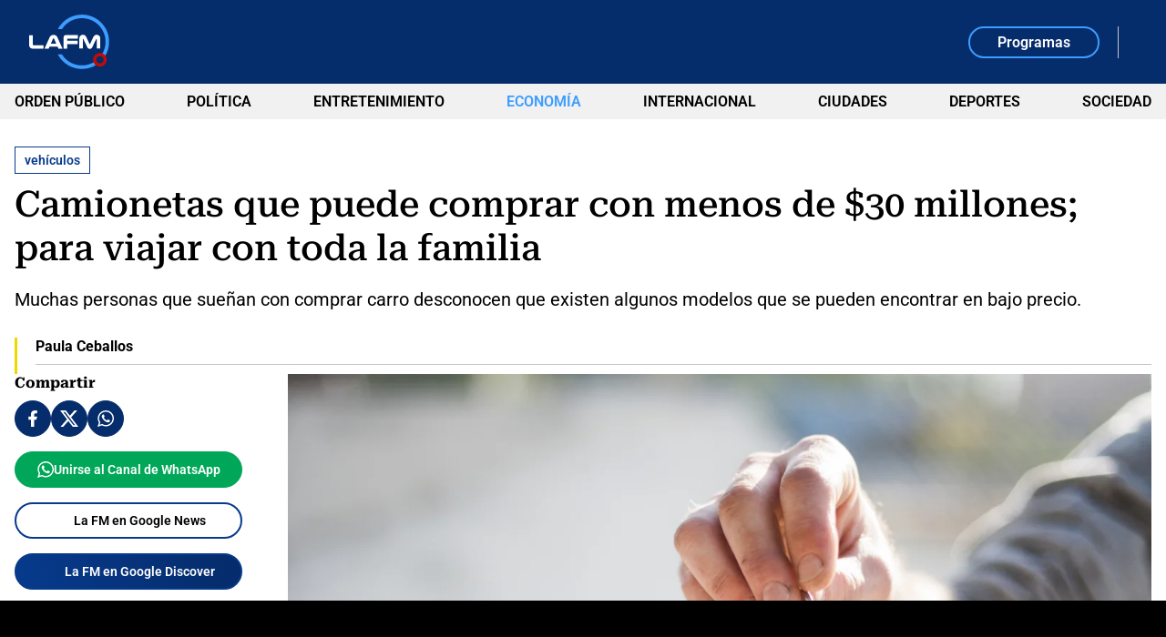

--- FILE ---
content_type: text/html; charset=utf-8
request_url: https://www.google.com/recaptcha/api2/aframe
body_size: 268
content:
<!DOCTYPE HTML><html><head><meta http-equiv="content-type" content="text/html; charset=UTF-8"></head><body><script nonce="vGdY_AWPWEsO0Ky0NIoEnw">/** Anti-fraud and anti-abuse applications only. See google.com/recaptcha */ try{var clients={'sodar':'https://pagead2.googlesyndication.com/pagead/sodar?'};window.addEventListener("message",function(a){try{if(a.source===window.parent){var b=JSON.parse(a.data);var c=clients[b['id']];if(c){var d=document.createElement('img');d.src=c+b['params']+'&rc='+(localStorage.getItem("rc::a")?sessionStorage.getItem("rc::b"):"");window.document.body.appendChild(d);sessionStorage.setItem("rc::e",parseInt(sessionStorage.getItem("rc::e")||0)+1);localStorage.setItem("rc::h",'1769049617938');}}}catch(b){}});window.parent.postMessage("_grecaptcha_ready", "*");}catch(b){}</script></body></html>

--- FILE ---
content_type: application/javascript; charset=utf-8
request_url: https://fundingchoicesmessages.google.com/f/AGSKWxUdhOT7bzBb6SPV0oN3BRi3JWN8XUayCQLtAhRFcSs8KJ7ctTYr6YMhmnhowmN9b2sm4c20r0bJjxTFkY7_R0ggXgmJeRONnI3tskBmgx6FnODOG0vcqWnR86JEGGrrhPSE2_GkELxIbtrds3hD314q5ASMMPkdr9YYkoSFuJn1sFRMsVeYzrYg5ajB/_/960_60_/contads./advertright._images/ad_?adtype=
body_size: -1287
content:
window['a9aef3ce-fae8-466c-ae79-c9d56804bdae'] = true;

--- FILE ---
content_type: application/javascript
request_url: https://files.lafm.com.co/__assets/assets/v0.0.0/trends-CermyIOJ.js
body_size: 66548
content:
const __vite__mapDeps=(i,m=__vite__mapDeps,d=(m.f||(m.f=["assets/v0.0.0/vidstack-audio-GBJLtYpe.js","assets/v0.0.0/vidstack-Bq6c3Bam-DWH62z1x.js","assets/v0.0.0/vidstack-DqAw8m9J-BS8ugAVA.js","assets/v0.0.0/base-Bh67vjb2.js","assets/v0.0.0/vidstack-video-B_dWN-So.js","assets/v0.0.0/vidstack-hls-ZvbmJ70J.js","assets/v0.0.0/vidstack-dash-atTgp0DX.js","assets/v0.0.0/vidstack-vimeo-CLc2a9u-.js","assets/v0.0.0/vidstack-DDXt6fpN-aYgLyyUj.js","assets/v0.0.0/vidstack-krOAtKMi-2f5gzOW6.js","assets/v0.0.0/vidstack-youtube-KqR3rcbQ.js","assets/v0.0.0/vidstack-Dm1xEU9Q-DDN5V1NO.js","assets/v0.0.0/vidstack-D_-9AA6_-CX1HTWye.js"])))=>i.map(i=>d[i]);
import{d as nr,s as Pa,u as yn,g as bn,f as _a,p as Ma,q as La,a as He,e as gs,o as Fe,b as It,t as ys,m as Oa,l as $n,_ as vn,v as Ia}from"./base-Bh67vjb2.js";const Ra={key:0,class:"photo-viewer"},qa=["href"],Va=["src","alt","width","height"],Da={class:"info-container"},Na={class:"info"},Ha={class:"navigation"},Fa={class:"count"},Ba={key:0,class:"description"},Ga={key:1,class:"caption"},vp=nr({__name:"PhotoViewer",setup(s){const{galleryIdx:t}=Pa(yn()),{setGalleryIdx:e}=yn(),i=bn(()=>t.value!==void 0),n=bn(()=>!window.gallery||t.value===void 0?{}:window.gallery[t.value]||{}),r=_a(0),a=()=>{if(!window.gallery||!window.gallery.length||t.value===void 0)return;let h=t.value+1;h=h===window.gallery.length?0:h,e(h)},o=()=>{if(!window.gallery||!window.gallery.length||t.value===void 0)return;let h=t.value-1;h=h<0?window.gallery.length-1:h,e(h)},l=()=>{e(void 0)},c=h=>{h.isComposing||h.key==="Process"||(i.value?h.key==="Escape"?(h.preventDefault(),l()):h.key==="ArrowRight"?(h.preventDefault(),a()):h.key==="ArrowLeft"&&(h.preventDefault(),o()):(h.key==="g"||h.key==="G")&&h.altKey&&(h.preventDefault(),e(0)))};return Ma(()=>{document.addEventListener("keyup",c),r.value=window.gallery?.length||0}),La(()=>{document.removeEventListener("keyup",c)}),(h,d)=>i.value?(Fe(),He("div",Ra,[It("a",{class:"image",href:n.value.url,"aria-label":"Ver la imagen",target:"_blank",rel:"nofollow"},[n.value.url?(Fe(),He("img",{key:0,src:n.value.url,alt:n.value.alt,width:n.value.width,height:n.value.height},null,8,Va)):gs("",!0)],8,qa),It("div",Da,[It("div",Na,[It("div",Ha,[It("p",Fa,ys((Oa(t)??0)+1)+" / "+ys(r.value),1),It("button",{class:"btn circle back",onClick:o},[$n(vn,{name:"arrow",width:640,height:1024})]),It("button",{class:"btn circle",onClick:a},[$n(vn,{name:"arrow",width:640,height:1024})])]),n.value.description?(Fe(),He("div",Ba,ys(n.value.description),1)):gs("",!0),n.value.caption?(Fe(),He("div",Ga,"Crédito: "+ys(n.value.caption),1)):gs("",!0)])])])):gs("",!0)}}),Vt=Symbol(0);let Cs=!1,wi=!1,Ct=null,we=null,vt=null,pt=0,ve=[],Ri={};const Wa=()=>{},Me=0,rr=1,As=2,Ws=3;function Ua(){Cs=!0,queueMicrotask(ar)}function ar(){if(!ve.length){Cs=!1;return}wi=!0;for(let s=0;s<ve.length;s++)ve[s].$st!==Me&&Ka(ve[s]);ve=[],Cs=!1,wi=!1}function Ka(s){let t=[s];for(;s=s[Vt];)s.$e&&s.$st!==Me&&t.push(s);for(let e=t.length-1;e>=0;e--)Fi(t[e])}function ja(s){const t=Ps();return es(t,s.length?s.bind(null,ke.bind(t)):s,null)}function m(s){return es(Ct,s,null)}function Ye(s){return es(null,s,null)}function Bt(){wi||ar()}function Us(){return Ct}function at(s,t){try{return es(t,s,null)}catch(e){qi(t,e);return}}function or(s,t=Ct){return t?.$cx[s]}function Qa(s,t,e=Ct){e&&(e.$cx={...e.$cx,[s]:t})}function C(s){if(!s||!Ct)return s||Wa;const t=Ct;return t.$d?Array.isArray(t.$d)?t.$d.push(s):t.$d=[t.$d,s]:t.$d=s,function(){t.$st!==Ws&&(s.call(null),Ks(t.$d)?t.$d=null:Array.isArray(t.$d)&&t.$d.splice(t.$d.indexOf(s),1))}}function ke(s=!0){if(this.$st!==Ws){if(this.$h)if(Array.isArray(this.$h))for(let t=this.$h.length-1;t>=0;t--)ke.call(this.$h[t]);else ke.call(this.$h);if(s){const t=this[Vt];t&&(Array.isArray(t.$h)?t.$h.splice(t.$h.indexOf(this),1):t.$h=null),za(this)}}}function za(s){s.$st=Ws,s.$d&&lr(s),s.$s&&Ti(s,0),s[Vt]=null,s.$s=null,s.$o=null,s.$h=null,s.$cx=Ri,s.$eh=null}function lr(s){try{if(Array.isArray(s.$d))for(let t=s.$d.length-1;t>=0;t--){const e=s.$d[t];e.call(e)}else s.$d.call(s.$d);s.$d=null}catch(t){qi(s,t)}}function es(s,t,e){const i=Ct,n=we;Ct=s,we=e;try{return t.call(s)}finally{Ct=i,we=n}}function qi(s,t){if(!s||!s.$eh)throw t;let e=0,i=s.$eh.length,n=t;for(e=0;e<i;e++)try{s.$eh[e](n);break}catch(r){n=r}if(e===i)throw n}function Vi(){return this.$st===Ws?this.$v:(we&&!this.$e&&(!vt&&we.$s&&we.$s[pt]==this?pt++:vt?vt.push(this):vt=[this]),this.$c&&Fi(this),this.$v)}function cr(s){const t=Ks(s)?s(this.$v):s;if(this.$ch(this.$v,t)&&(this.$v=t,this.$o))for(let e=0;e<this.$o.length;e++)dr(this.$o[e],As);return this.$v}const Di=function(){this[Vt]=null,this.$h=null,Ct&&Ct.append(this)},fe=Di.prototype;fe.$cx=Ri;fe.$eh=null;fe.$c=null;fe.$d=null;fe.append=function(s){s[Vt]=this,this.$h?Array.isArray(this.$h)?this.$h.push(s):this.$h=[this.$h,s]:this.$h=s,s.$cx=s.$cx===Ri?this.$cx:{...this.$cx,...s.$cx},this.$eh&&(s.$eh=s.$eh?[...s.$eh,...this.$eh]:this.$eh)};fe.dispose=function(){ke.call(this)};function Ps(){return new Di}const hr=function(t,e,i){Di.call(this),this.$st=e?As:Me,this.$i=!1,this.$e=!1,this.$s=null,this.$o=null,this.$v=t,e&&(this.$c=e),i&&i.dirty&&(this.$ch=i.dirty)},Ni=hr.prototype;Object.setPrototypeOf(Ni,fe);Ni.$ch=Ya;Ni.call=Vi;function Hi(s,t,e){return new hr(s,t,e)}function Ya(s,t){return s!==t}function Ks(s){return typeof s=="function"}function Fi(s){if(s.$st===rr)for(let t=0;t<s.$s.length&&(Fi(s.$s[t]),s.$st!==As);t++);s.$st===As?ur(s):s.$st=Me}function Xa(s){s.$h&&ke.call(s,!1),s.$d&&lr(s),s.$eh=s[Vt]?s[Vt].$eh:null}function ur(s){let t=vt,e=pt;vt=null,pt=0;try{Xa(s);const i=es(s,s.$c,s);wn(s),!s.$e&&s.$i?cr.call(s,i):(s.$v=i,s.$i=!0)}catch(i){wn(s),qi(s,i)}finally{vt=t,pt=e,s.$st=Me}}function wn(s){if(vt){if(s.$s&&Ti(s,pt),s.$s&&pt>0){s.$s.length=pt+vt.length;for(let e=0;e<vt.length;e++)s.$s[pt+e]=vt[e]}else s.$s=vt;let t;for(let e=pt;e<s.$s.length;e++)t=s.$s[e],t.$o?t.$o.push(s):t.$o=[s]}else s.$s&&pt<s.$s.length&&(Ti(s,pt),s.$s.length=pt)}function dr(s,t){if(!(s.$st>=t)&&(s.$e&&s.$st===Me&&(ve.push(s),Cs||Ua()),s.$st=t,s.$o))for(let e=0;e<s.$o.length;e++)dr(s.$o[e],rr)}function Ti(s,t){let e,i;for(let n=t;n<s.$s.length;n++)e=s.$s[n],e.$o&&(i=e.$o.indexOf(s),e.$o[i]=e.$o[e.$o.length-1],e.$o.pop())}function _s(...s){}function Rt(s){return s===null}function At(s){return typeof s>"u"}function wp(s){return Rt(s)||At(s)}function Ja(s){return s?.constructor===Object}function wt(s){return typeof s=="number"&&!Number.isNaN(s)}function k(s){return typeof s=="string"}function Si(s){return typeof s=="boolean"}function Gt(s){return typeof s=="function"}function tt(s){return Array.isArray(s)}const Za=Event,pr=Symbol("DOM_EVENT");class H extends Za{[pr]=!0;detail;triggers=new to;get trigger(){return this.triggers.source}get originEvent(){return this.triggers.origin}get isOriginTrusted(){return this.triggers.origin?.isTrusted??!1}constructor(t,...e){super(t,e[0]),this.detail=e[0]?.detail;const i=e[0]?.trigger;i&&this.triggers.add(i)}}class to{chain=[];get source(){return this.chain[0]}get origin(){return this.chain[this.chain.length-1]}add(t){this.chain.push(t),eo(t)&&this.chain.push(...t.triggers)}remove(t){return this.chain.splice(this.chain.indexOf(t),1)[0]}has(t){return this.chain.some(e=>e===t)}hasType(t){return!!this.findType(t)}findType(t){return this.chain.find(e=>e.type===t)}walk(t){for(const e of this.chain){const i=t(e);if(i)return[e,i]}}[Symbol.iterator](){return this.chain.values()}}function eo(s){return!!s?.[pr]}class fr extends EventTarget{$ts__events;addEventListener(t,e,i){return super.addEventListener(t,e,i)}removeEventListener(t,e,i){return super.removeEventListener(t,e,i)}}function Y(s,t,e,i){return s.addEventListener(t,e,i),C(()=>s.removeEventListener(t,e,i))}class F{#t;#e;get signal(){return this.#e.signal}constructor(t){this.#t=t,this.#e=new AbortController,C(this.abort.bind(this))}add(t,e,i){if(this.signal.aborted)throw Error("aborted");return this.#t.addEventListener(t,e,{...i,signal:i?.signal?so(this.signal,i.signal):this.signal}),this}remove(t,e){return this.#t.removeEventListener(t,e),this}abort(t){this.#e.abort(t)}}function so(...s){const t=new AbortController,e={signal:t.signal};function i(n){t.abort(n.target.reason)}for(const n of s){if(n.aborted){t.abort(n.reason);break}n.addEventListener("abort",i,e)}return t.signal}function Tn(s){return!!s?.type.startsWith("pointer")}function ks(s){return!!s?.type.startsWith("touch")}function io(s){return/^(click|mouse)/.test(s?.type??"")}function Le(s){return!!s?.type.startsWith("key")}function no(s){return Le(s)&&s.key==="Enter"}function js(s){return Le(s)&&(s.key==="Enter"||s.key===" ")}function mr(s){return s instanceof Node}function y(s,t,e){if(s)if(!e&&e!==""&&e!==0)s.removeAttribute(t);else{const i=e===!0?"":e+"";s.getAttribute(t)!==i&&s.setAttribute(t,i)}else return}function ot(s,t,e){if(s)!e&&e!==0?s.style.removeProperty(t):s.style.setProperty(t,e+"");else return}function x(s,t){const e=Hi(s,null,t),i=Vi.bind(e);return i[Vt]=!0,i.set=cr.bind(e),i}function ro(s){return Ks(s)&&Vt in s}function mt(s,t){const e=Hi(t?.initial,s,t),i=Vi.bind(e);return i[Vt]=!0,i}function ao(s,t){const e=Hi(null,function(){let n=s();return Ks(n)&&C(n),null},void 0);return e.$e=!0,ur(e),ke.bind(e,!0)}function oo(s){return ro(s)&&"set"in s}const u=ao;function Kt(s){return{id:Symbol(),provide:s}}function lt(s,t,e=Us()){const i=!At(t);Qa(s.id,i?t:s.provide?.(),e)}function B(s){return or(s.id)}function gt(s){return!At(or(s.id))}const We=Symbol(0),Ue=Symbol(0),gr=Symbol(0),hi={};class lo{$ts__events;$ts__vars;[gr]=null;$el=x(null);el=null;scope=null;attachScope=null;connectScope=null;component=null;destroyed=!1;props=hi;attrs=null;styles=null;state;$state;#t=[];#e=[];#s=[];#i=[];constructor(t,e,i){this.scope=e,i?.scope&&i.scope.append(e);let n=t.state,r=t.props;if(n&&(this.$state=n.create(),this.state=new Proxy(this.$state,{get:(a,o)=>this.$state[o]()}),lt(n,this.$state)),r&&(this.props=co(r),i?.props))for(const a of Object.keys(i.props))this.props[a]?.set(i.props[a]);C(this.destroy.bind(this))}setup(){at(()=>{for(const t of this.#t)t()},this.scope)}attach(t){this.el||(this.el=t,this.$el.set(t),at(()=>{this.attachScope=Ps(),at(()=>{for(const e of this.#e)e(this.el);this.#n(),this.#r()},this.attachScope)},this.scope),t.dispatchEvent(new Event("attached")))}detach(){this.attachScope?.dispose(),this.attachScope=null,this.connectScope=null,this.el=null,this.$el.set(null)}connect(){!this.el||!this.attachScope||!this.#s.length||at(()=>{this.connectScope=Ps(),at(()=>{for(const t of this.#s)t(this.el)},this.connectScope)},this.attachScope)}disconnect(){this.connectScope?.dispose(),this.connectScope=null}destroy(){if(this.destroyed)return;this.destroyed=!0,at(()=>{for(const e of this.#i)e(this.el)},this.scope);const t=this.el;this.detach(),this.scope.dispose(),this.#t.length=0,this.#e.length=0,this.#s.length=0,this.#i.length=0,this.component=null,this.attrs=null,this.styles=null,this.props=hi,this.scope=null,this.state=hi,this.$state=null,t&&delete t.$}addHooks(t){t.onSetup&&this.#t.push(t.onSetup.bind(t)),t.onAttach&&this.#e.push(t.onAttach.bind(t)),t.onConnect&&this.#s.push(t.onConnect.bind(t)),t.onDestroy&&this.#i.push(t.onDestroy.bind(t))}#n(){if(this.attrs)for(const t of Object.keys(this.attrs))Gt(this.attrs[t])?u(this.#a.bind(this,t)):y(this.el,t,this.attrs[t])}#r(){if(this.styles)for(const t of Object.keys(this.styles))Gt(this.styles[t])?u(this.#o.bind(this,t)):ot(this.el,t,this.styles[t])}#a(t){y(this.el,t,this.attrs[t].call(this.component))}#o(t){ot(this.el,t,this.styles[t].call(this.component))}}function co(s){const t={};for(const e of Object.keys(s)){const i=s[e];t[e]=x(i,i)}return t}let Ke={$$:null};function ho(s,t){return ja(()=>{Ke.$$=new lo(s,Us(),t);const e=new s;return Ke.$$.component=e,Ke.$$=null,e})}class St extends EventTarget{$$;get el(){return this.$$.el}get $el(){return this.$$.$el()}get scope(){return this.$$.scope}get attachScope(){return this.$$.attachScope}get connectScope(){return this.$$.connectScope}get $props(){return this.$$.props}get $state(){return this.$$.$state}get state(){return this.$$.state}constructor(){super(),Ke.$$&&this.attach(Ke)}attach({$$:t}){return this.$$=t,t.addHooks(this),this}addEventListener(t,e,i){this.listen(t,e,i)}removeEventListener(t,e,i){this.el?.removeEventListener(t,e,i)}setAttributes(t){this.$$.attrs||(this.$$.attrs={}),Object.assign(this.$$.attrs,t)}setStyles(t){this.$$.styles||(this.$$.styles={}),Object.assign(this.$$.styles,t)}setCSSVars(t){this.setStyles(t)}createEvent(t,...e){return new H(t,e[0])}dispatch(t,...e){if(!this.el)return!1;const i=t instanceof Event?t:new H(t,e[0]);return Object.defineProperty(i,"target",{get:()=>this.$$.component}),Ye(()=>(this.$$[gr]?.(i),this.el.dispatchEvent(i)))}dispatchEvent(t){return this.dispatch(t)}listen(t,e,i){return this.el?Y(this.el,t,e,i):_s}}class T extends St{subscribe(t){return at(()=>u(()=>t(this.state)),this.$$.scope)}destroy(){this.$$.destroy()}}function A(s,t,e){s[We]||(s[We]=new Set),s[We].add(t)}function K(s,t,e){s[Ue]||(s[Ue]=new Set),s[Ue].add(t)}class Zt{id=Symbol(0);record;#t;constructor(t){this.record=t,this.#t=Object.getOwnPropertyDescriptors(t)}create(){const t={},e=new Proxy(t,{get:(i,n)=>t[n]()});for(const i of Object.keys(this.record)){const n=this.#t[i].get;t[i]=n?mt(n.bind(e)):x(this.record[i])}return t}reset(t,e){for(const i of Object.keys(t))!this.#t[i].get&&(!e||e(i))&&t[i].set(this.record[i])}}function Oe(s){return B(s)}function uo(s,t){for(const e of s)e(t)}function yr(s){return s.replace(/([a-z])([A-Z])/g,"$1-$2").toLowerCase()}function po(s){return s.replace(/-./g,t=>t[1].toUpperCase())}function fo(s){return s.charAt(0).toUpperCase()+s.slice(1)}function Ms(s){return s?"true":"false"}function mo(){const s=new Set;return{add(...t){for(const e of t)s.add(e)},empty(){for(const t of s)t();s.clear()}}}function Tp(s){return Object.keys(s)}function ki(){let s,t;return{promise:new Promise((i,n)=>{s=i,t=n}),resolve:s,reject:t}}function go(s){return new Promise(t=>setTimeout(t,s))}function te(s){let t=-1,e;function i(...n){e=n,!(t>=0)&&(t=window.requestAnimationFrame(()=>{s.apply(this,e),t=-1,e=void 0}))}return i}const yo=typeof window<"u"?"requestIdleCallback"in window?window.requestIdleCallback:s=>window.setTimeout(s,1):_s;function bo(s,t){return new Promise(e=>{yo(i=>{s?.(i),e()},t)})}var dt={fullscreenEnabled:0,fullscreenElement:1,requestFullscreen:2,exitFullscreen:3,fullscreenchange:4,fullscreenerror:5,fullscreen:6},Sn=["webkitFullscreenEnabled","webkitFullscreenElement","webkitRequestFullscreen","webkitExitFullscreen","webkitfullscreenchange","webkitfullscreenerror","-webkit-full-screen"],kn=["mozFullScreenEnabled","mozFullScreenElement","mozRequestFullScreen","mozCancelFullScreen","mozfullscreenchange","mozfullscreenerror","-moz-full-screen"],xn=["msFullscreenEnabled","msFullscreenElement","msRequestFullscreen","msExitFullscreen","MSFullscreenChange","MSFullscreenError","-ms-fullscreen"],rt=typeof window<"u"&&typeof window.document<"u"?window.document:{},$t="fullscreenEnabled"in rt&&Object.keys(dt)||Sn[0]in rt&&Sn||kn[0]in rt&&kn||xn[0]in rt&&xn||[],le={requestFullscreen:function(s){return s[$t[dt.requestFullscreen]]()},requestFullscreenFunction:function(s){return s[$t[dt.requestFullscreen]]},get exitFullscreen(){return rt[$t[dt.exitFullscreen]].bind(rt)},get fullscreenPseudoClass(){return":"+$t[dt.fullscreen]},addEventListener:function(s,t,e){return rt.addEventListener($t[dt[s]],t,e)},removeEventListener:function(s,t,e){return rt.removeEventListener($t[dt[s]],t,e)},get fullscreenEnabled(){return!!rt[$t[dt.fullscreenEnabled]]},set fullscreenEnabled(s){},get fullscreenElement(){return rt[$t[dt.fullscreenElement]]},set fullscreenElement(s){},get onfullscreenchange(){return rt[("on"+$t[dt.fullscreenchange]).toLowerCase()]},set onfullscreenchange(s){return rt[("on"+$t[dt.fullscreenchange]).toLowerCase()]=s},get onfullscreenerror(){return rt[("on"+$t[dt.fullscreenerror]).toLowerCase()]},set onfullscreenerror(s){return rt[("on"+$t[dt.fullscreenerror]).toLowerCase()]=s}},me=$o;function $o(s,t,e){var i=null,n=null,r=e&&e.leading,a=e&&e.trailing;r==null&&(r=!0),a==null&&(a=!r),r==!0&&(a=!1);var o=function(){i&&(clearTimeout(i),i=null)},l=function(){var h=n;o(),h&&h()},c=function(){var h=r&&!i,d=this,p=arguments;if(n=function(){return s.apply(d,p)},i||(i=setTimeout(function(){if(i=null,a)return n()},t)),h)return h=!1,n()};return c.cancel=o,c.flush=l,c}var Bi=vo;function vo(s,t,e){var i=null,n=null,r=function(){i&&(clearTimeout(i),n=null,i=null)},a=function(){var l=n;r(),l&&l()},o=function(){if(!t)return s.apply(this,arguments);var l=this,c=arguments,h=e&&!i;if(r(),n=function(){s.apply(l,c)},i=setTimeout(function(){if(i=null,!h){var d=n;return n=null,d()}},t),h)return n()};return o.cancel=r,o.flush=a,o}const En=s=>typeof s=="object"&&s!=null&&s.nodeType===1,Cn=(s,t)=>(!t||s!=="hidden")&&s!=="visible"&&s!=="clip",bs=(s,t)=>{if(s.clientHeight<s.scrollHeight||s.clientWidth<s.scrollWidth){const e=getComputedStyle(s,null);return Cn(e.overflowY,t)||Cn(e.overflowX,t)||(i=>{const n=(r=>{if(!r.ownerDocument||!r.ownerDocument.defaultView)return null;try{return r.ownerDocument.defaultView.frameElement}catch{return null}})(i);return!!n&&(n.clientHeight<i.scrollHeight||n.clientWidth<i.scrollWidth)})(s)}return!1},$s=(s,t,e,i,n,r,a,o)=>r<s&&a>t||r>s&&a<t?0:r<=s&&o<=e||a>=t&&o>=e?r-s-i:a>t&&o<e||r<s&&o>e?a-t+n:0,wo=s=>{const t=s.parentElement;return t??(s.getRootNode().host||null)},To=(s,t)=>{var e,i,n,r;if(typeof document>"u")return[];const{scrollMode:a,block:o,inline:l,boundary:c,skipOverflowHiddenElements:h}=t,d=typeof c=="function"?c:ht=>ht!==c;if(!En(s))throw new TypeError("Invalid target");const p=document.scrollingElement||document.documentElement,f=[];let g=s;for(;En(g)&&d(g);){if(g=wo(g),g===p){f.push(g);break}g!=null&&g===document.body&&bs(g)&&!bs(document.documentElement)||g!=null&&bs(g,h)&&f.push(g)}const b=(i=(e=window.visualViewport)==null?void 0:e.width)!=null?i:innerWidth,$=(r=(n=window.visualViewport)==null?void 0:n.height)!=null?r:innerHeight,{scrollX:E,scrollY:M}=window,{height:O,width:q,top:V,right:nt,bottom:ct,left:yt}=s.getBoundingClientRect(),{top:Lt,right:kt,bottom:xt,left:bt}=(ht=>{const L=window.getComputedStyle(ht);return{top:parseFloat(L.scrollMarginTop)||0,right:parseFloat(L.scrollMarginRight)||0,bottom:parseFloat(L.scrollMarginBottom)||0,left:parseFloat(L.scrollMarginLeft)||0}})(s);let X=o==="start"||o==="nearest"?V-Lt:o==="end"?ct+xt:V+O/2-Lt+xt,U=l==="center"?yt+q/2-bt+kt:l==="end"?nt+kt:yt-bt;const Ot=[];for(let ht=0;ht<f.length;ht++){const L=f[ht],{height:Z,width:ut,top:$e,right:ai,bottom:oi,left:ls}=L.getBoundingClientRect();if(a==="if-needed"&&V>=0&&yt>=0&&ct<=$&&nt<=b&&(L===p&&!bs(L)||V>=$e&&ct<=oi&&yt>=ls&&nt<=ai))return Ot;const cs=getComputedStyle(L),hs=parseInt(cs.borderLeftWidth,10),us=parseInt(cs.borderTopWidth,10),ds=parseInt(cs.borderRightWidth,10),ps=parseInt(cs.borderBottomWidth,10);let jt=0,Qt=0;const fs="offsetWidth"in L?L.offsetWidth-L.clientWidth-hs-ds:0,ms="offsetHeight"in L?L.offsetHeight-L.clientHeight-us-ps:0,li="offsetWidth"in L?L.offsetWidth===0?0:ut/L.offsetWidth:0,ci="offsetHeight"in L?L.offsetHeight===0?0:Z/L.offsetHeight:0;if(p===L)jt=o==="start"?X:o==="end"?X-$:o==="nearest"?$s(M,M+$,$,us,ps,M+X,M+X+O,O):X-$/2,Qt=l==="start"?U:l==="center"?U-b/2:l==="end"?U-b:$s(E,E+b,b,hs,ds,E+U,E+U+q,q),jt=Math.max(0,jt+M),Qt=Math.max(0,Qt+E);else{jt=o==="start"?X-$e-us:o==="end"?X-oi+ps+ms:o==="nearest"?$s($e,oi,Z,us,ps+ms,X,X+O,O):X-($e+Z/2)+ms/2,Qt=l==="start"?U-ls-hs:l==="center"?U-(ls+ut/2)+fs/2:l==="end"?U-ai+ds+fs:$s(ls,ai,ut,hs,ds+fs,U,U+q,q);const{scrollLeft:mn,scrollTop:gn}=L;jt=ci===0?0:Math.max(0,Math.min(gn+jt/ci,L.scrollHeight-Z/ci+ms)),Qt=li===0?0:Math.max(0,Math.min(mn+Qt/li,L.scrollWidth-ut/li+fs)),X+=gn-jt,U+=mn-Qt}Ot.push({el:L,top:jt,left:Qt})}return Ot},ui=s=>s===null?"":s+"",So=s=>s===null?null:s+"",ko=s=>s===null?0:Number(s),br=s=>s!==null,xo=()=>null,Eo=s=>s===null?[]:JSON.parse(s),Co=s=>s===null?{}:JSON.parse(s);function Ao(s){if(s===null)return So;switch(typeof s){case"undefined":return ui;case"string":return ui;case"boolean":return br;case"number":return ko;case"function":return xo;case"object":return tt(s)?Eo:Co;default:return ui}}const zt=Symbol(0),$r=Symbol(0),ce=Symbol(0),Be=Symbol(0);var Wt;(function(s){s[s.Idle=0]="Idle";const e=1;s[s.Pending=e]="Pending";const i=2;s[s.Ready=i]="Ready"})(Wt||(Wt={}));function S(s,t){class e extends s{static attrs;static[zt]=null;static get observedAttributes(){if(!this[zt]&&t.props){const n=new Map;for(const r of Object.keys(t.props)){let a=this.attrs?.[r],o=k(a)?a:a&&a?.attr;o!==!1&&(o||(o=yr(r)),n.set(o,{prop:r,converter:a&&!k(a)&&a?.converter||Ao(t.props[r])}))}this[zt]=n}return this[zt]?Array.from(this[zt].keys()):[]}$;[ce]=Wt.Idle;[Be]=null;keepAlive=!1;forwardKeepAlive=!0;get scope(){return this.$.$$.scope}get attachScope(){return this.$.$$.attachScope}get connectScope(){return this.$.$$.connectScope}get $props(){return this.$.$$.props}get $state(){return this.$.$$.$state}get state(){return this.$.state}constructor(...n){if(super(...n),this.$=at(()=>ho(t),null),this.$.$$.addHooks(this),t.props){const r=this.$props,a=Object.getOwnPropertyDescriptors(this);for(const o of Object.keys(a))o in t.props&&(r[o].set(this[o]),delete this[o])}}attributeChangedCallback(n,r,a){const o=this.constructor;if(!o[zt]){super.attributeChangedCallback?.(n,r,a);return}const l=o[zt].get(n);l&&(this[l.prop]=l.converter(a))}connectedCallback(){const n=this.$?.$$;if(!n||n.destroyed)return;if(this[ce]!==Wt.Ready){_o.call(this);return}if(!this.isConnected)return;this.hasAttribute("keep-alive")&&(this.keepAlive=!0),n.connect(),tt(this[Be])&&uo(this[Be],this),this[Be]=null;const r=super.connectedCallback;r&&at(()=>r.call(this),this.connectScope)}disconnectedCallback(){const n=this.$?.$$;if(!n||n.destroyed)return;n.disconnect();const r=super.disconnectedCallback;r&&r.call(this),!this.keepAlive&&!this.hasAttribute("keep-alive")&&setTimeout(()=>{requestAnimationFrame(()=>{this.isConnected||n.destroy()})},0)}[$r](){const n=this.$.$$,r=this.constructor;if(n.destroyed)return;const a=r[zt];if(a)for(const o of this.attributes){let l=a.get(o.name);l&&l.converter&&n.props[l.prop].set(l.converter(this.getAttribute(o.name)))}n.setup(),n.attach(this),this[ce]=Wt.Ready,this.connectedCallback()}subscribe(n){return this.$.subscribe(n)}destroy(){this.disconnectedCallback(),this.$.destroy()}}return Po(e,t),e}function Po(s,t){const e=s.prototype,i=t.prototype;if(t.props)for(const n of Object.keys(t.props))Object.defineProperty(e,n,{enumerable:!0,configurable:!0,get(){return this.$props[n]()},set(r){this.$props[n].set(r)}});if(i[We])for(const n of i[We])Object.defineProperty(e,n,{enumerable:!0,configurable:!0,get(){return this.$[n]},set(r){this.$[n]=r}});if(i[Ue])for(const n of i[Ue])e[n]=function(...r){return this.$[n](...r)}}function _o(){if(this[ce]!==Wt.Idle)return;this[ce]=Wt.Pending;const s=Lo(this),t=s&&window.customElements.get(s.localName),e=s&&s[ce]===Wt.Ready;if(s&&(!t||!e)){Mo.call(this,s);return}vr.call(this,s)}async function Mo(s){await window.customElements.whenDefined(s.localName),s[ce]!==Wt.Ready&&await new Promise(t=>(s[Be]??=[]).push(t)),vr.call(this,s)}function vr(s){if(this.isConnected){if(s){s.keepAlive&&s.forwardKeepAlive&&(this.keepAlive=!0,this.setAttribute("keep-alive",""));const t=this.$.$$.scope;t&&s.$.$$.attachScope.append(t)}this[$r]()}}function Lo(s){let t=s.parentNode,e=s.localName.split("-",1)[0]+"-";for(;t;){if(t.nodeType===1&&t.localName.startsWith(e))return t;t=t.parentNode}return null}function v(s,t=!1){(t||!window.customElements.get(s.tagName))&&window.customElements.define(s.tagName,s)}var Sp='<path fill-rule="evenodd" clip-rule="evenodd" d="M6 7C5.63181 7 5.33333 7.29848 5.33333 7.66667V14.8667C5.33333 14.9403 5.39361 14.9999 5.46724 15.0009C10.8844 15.0719 15.2614 19.449 15.3325 24.8661C15.3334 24.9397 15.393 25 15.4667 25H26C26.3682 25 26.6667 24.7015 26.6667 24.3333V7.66667C26.6667 7.29848 26.3682 7 26 7H6ZM17.0119 22.2294C17.0263 22.29 17.0802 22.3333 17.1425 22.3333H23.3333C23.7015 22.3333 24 22.0349 24 21.6667V10.3333C24 9.96514 23.7015 9.66667 23.3333 9.66667H8.66667C8.29848 9.66667 8 9.96514 8 10.3333V13.1909C8 13.2531 8.04332 13.3071 8.10392 13.3214C12.5063 14.3618 15.9715 17.827 17.0119 22.2294Z" fill="currentColor"/> <path d="M13.2 25C13.2736 25 13.3334 24.9398 13.3322 24.8661C13.2615 20.5544 9.77889 17.0718 5.46718 17.0011C5.39356 16.9999 5.33333 17.0597 5.33333 17.1333V18.8667C5.33333 18.9403 5.39348 18.9999 5.4671 19.0015C8.67465 19.0716 11.2617 21.6587 11.3319 24.8662C11.3335 24.9399 11.393 25 11.4667 25H13.2Z" fill="currentColor"/> <path d="M5.33333 21.1333C5.33333 21.0597 5.39332 20.9998 5.46692 21.0022C7.57033 21.0712 9.26217 22.763 9.33114 24.8664C9.33356 24.94 9.27364 25 9.2 25H6C5.63181 25 5.33333 24.7015 5.33333 24.3333V21.1333Z" fill="currentColor"/>';const Oo="modulepreload",Io=function(s){return"/__assets/"+s},An={},st=function(t,e,i){let n=Promise.resolve();if(e&&e.length>0){let l=function(c){return Promise.all(c.map(h=>Promise.resolve(h).then(d=>({status:"fulfilled",value:d}),d=>({status:"rejected",reason:d}))))};document.getElementsByTagName("link");const a=document.querySelector("meta[property=csp-nonce]"),o=a?.nonce||a?.getAttribute("nonce");n=l(e.map(c=>{if(c=Io(c),c in An)return;An[c]=!0;const h=c.endsWith(".css"),d=h?'[rel="stylesheet"]':"";if(document.querySelector(`link[href="${c}"]${d}`))return;const p=document.createElement("link");if(p.rel=h?"stylesheet":Oo,h||(p.as="script"),p.crossOrigin="",p.href=c,o&&p.setAttribute("nonce",o),document.head.appendChild(p),h)return new Promise((f,g)=>{p.addEventListener("load",f),p.addEventListener("error",()=>g(new Error(`Unable to preload CSS for ${c}`)))})}))}function r(a){const o=new Event("vite:preloadError",{cancelable:!0});if(o.payload=a,window.dispatchEvent(o),!o.defaultPrevented)throw a}return n.then(a=>{for(const o of a||[])o.status==="rejected"&&r(o.reason);return t().catch(r)})},wr=Kt();function w(){return B(wr)}const Ls=Math.min,he=Math.max,Os=Math.round,vs=Math.floor,qt=s=>({x:s,y:s}),Ro={left:"right",right:"left",bottom:"top",top:"bottom"},qo={start:"end",end:"start"};function Pn(s,t,e){return he(s,Ls(t,e))}function Gi(s,t){return typeof s=="function"?s(t):s}function xe(s){return s.split("-")[0]}function Wi(s){return s.split("-")[1]}function Tr(s){return s==="x"?"y":"x"}function Sr(s){return s==="y"?"height":"width"}const Vo=new Set(["top","bottom"]);function re(s){return Vo.has(xe(s))?"y":"x"}function kr(s){return Tr(re(s))}function Do(s,t,e){e===void 0&&(e=!1);const i=Wi(s),n=kr(s),r=Sr(n);let a=n==="x"?i===(e?"end":"start")?"right":"left":i==="start"?"bottom":"top";return t.reference[r]>t.floating[r]&&(a=Is(a)),[a,Is(a)]}function No(s){const t=Is(s);return[xi(s),t,xi(t)]}function xi(s){return s.replace(/start|end/g,t=>qo[t])}const _n=["left","right"],Mn=["right","left"],Ho=["top","bottom"],Fo=["bottom","top"];function Bo(s,t,e){switch(s){case"top":case"bottom":return e?t?Mn:_n:t?_n:Mn;case"left":case"right":return t?Ho:Fo;default:return[]}}function Go(s,t,e,i){const n=Wi(s);let r=Bo(xe(s),e==="start",i);return n&&(r=r.map(a=>a+"-"+n),t&&(r=r.concat(r.map(xi)))),r}function Is(s){return s.replace(/left|right|bottom|top/g,t=>Ro[t])}function Wo(s){return{top:0,right:0,bottom:0,left:0,...s}}function Uo(s){return typeof s!="number"?Wo(s):{top:s,right:s,bottom:s,left:s}}function Rs(s){const{x:t,y:e,width:i,height:n}=s;return{width:i,height:n,top:e,left:t,right:t+i,bottom:e+n,x:t,y:e}}function Ln(s,t,e){let{reference:i,floating:n}=s;const r=re(t),a=kr(t),o=Sr(a),l=xe(t),c=r==="y",h=i.x+i.width/2-n.width/2,d=i.y+i.height/2-n.height/2,p=i[o]/2-n[o]/2;let f;switch(l){case"top":f={x:h,y:i.y-n.height};break;case"bottom":f={x:h,y:i.y+i.height};break;case"right":f={x:i.x+i.width,y:d};break;case"left":f={x:i.x-n.width,y:d};break;default:f={x:i.x,y:i.y}}switch(Wi(t)){case"start":f[a]-=p*(e&&c?-1:1);break;case"end":f[a]+=p*(e&&c?-1:1);break}return f}const Ko=async(s,t,e)=>{const{placement:i="bottom",strategy:n="absolute",middleware:r=[],platform:a}=e,o=r.filter(Boolean),l=await(a.isRTL==null?void 0:a.isRTL(t));let c=await a.getElementRects({reference:s,floating:t,strategy:n}),{x:h,y:d}=Ln(c,i,l),p=i,f={},g=0;for(let b=0;b<o.length;b++){const{name:$,fn:E}=o[b],{x:M,y:O,data:q,reset:V}=await E({x:h,y:d,initialPlacement:i,placement:p,strategy:n,middlewareData:f,rects:c,platform:a,elements:{reference:s,floating:t}});h=M??h,d=O??d,f={...f,[$]:{...f[$],...q}},V&&g<=50&&(g++,typeof V=="object"&&(V.placement&&(p=V.placement),V.rects&&(c=V.rects===!0?await a.getElementRects({reference:s,floating:t,strategy:n}):V.rects),{x:h,y:d}=Ln(c,p,l)),b=-1)}return{x:h,y:d,placement:p,strategy:n,middlewareData:f}};async function xr(s,t){var e;t===void 0&&(t={});const{x:i,y:n,platform:r,rects:a,elements:o,strategy:l}=s,{boundary:c="clippingAncestors",rootBoundary:h="viewport",elementContext:d="floating",altBoundary:p=!1,padding:f=0}=Gi(t,s),g=Uo(f),$=o[p?d==="floating"?"reference":"floating":d],E=Rs(await r.getClippingRect({element:(e=await(r.isElement==null?void 0:r.isElement($)))==null||e?$:$.contextElement||await(r.getDocumentElement==null?void 0:r.getDocumentElement(o.floating)),boundary:c,rootBoundary:h,strategy:l})),M=d==="floating"?{x:i,y:n,width:a.floating.width,height:a.floating.height}:a.reference,O=await(r.getOffsetParent==null?void 0:r.getOffsetParent(o.floating)),q=await(r.isElement==null?void 0:r.isElement(O))?await(r.getScale==null?void 0:r.getScale(O))||{x:1,y:1}:{x:1,y:1},V=Rs(r.convertOffsetParentRelativeRectToViewportRelativeRect?await r.convertOffsetParentRelativeRectToViewportRelativeRect({elements:o,rect:M,offsetParent:O,strategy:l}):M);return{top:(E.top-V.top+g.top)/q.y,bottom:(V.bottom-E.bottom+g.bottom)/q.y,left:(E.left-V.left+g.left)/q.x,right:(V.right-E.right+g.right)/q.x}}const jo=function(s){return s===void 0&&(s={}),{name:"flip",options:s,async fn(t){var e,i;const{placement:n,middlewareData:r,rects:a,initialPlacement:o,platform:l,elements:c}=t,{mainAxis:h=!0,crossAxis:d=!0,fallbackPlacements:p,fallbackStrategy:f="bestFit",fallbackAxisSideDirection:g="none",flipAlignment:b=!0,...$}=Gi(s,t);if((e=r.arrow)!=null&&e.alignmentOffset)return{};const E=xe(n),M=re(o),O=xe(o)===o,q=await(l.isRTL==null?void 0:l.isRTL(c.floating)),V=p||(O||!b?[Is(o)]:No(o)),nt=g!=="none";!p&&nt&&V.push(...Go(o,b,g,q));const ct=[o,...V],yt=await xr(t,$),Lt=[];let kt=((i=r.flip)==null?void 0:i.overflows)||[];if(h&&Lt.push(yt[E]),d){const U=Do(n,a,q);Lt.push(yt[U[0]],yt[U[1]])}if(kt=[...kt,{placement:n,overflows:Lt}],!Lt.every(U=>U<=0)){var xt,bt;const U=(((xt=r.flip)==null?void 0:xt.index)||0)+1,Ot=ct[U];if(Ot&&(!(d==="alignment"?M!==re(Ot):!1)||kt.every(Z=>re(Z.placement)===M?Z.overflows[0]>0:!0)))return{data:{index:U,overflows:kt},reset:{placement:Ot}};let ht=(bt=kt.filter(L=>L.overflows[0]<=0).sort((L,Z)=>L.overflows[1]-Z.overflows[1])[0])==null?void 0:bt.placement;if(!ht)switch(f){case"bestFit":{var X;const L=(X=kt.filter(Z=>{if(nt){const ut=re(Z.placement);return ut===M||ut==="y"}return!0}).map(Z=>[Z.placement,Z.overflows.filter(ut=>ut>0).reduce((ut,$e)=>ut+$e,0)]).sort((Z,ut)=>Z[1]-ut[1])[0])==null?void 0:X[0];L&&(ht=L);break}case"initialPlacement":ht=o;break}if(n!==ht)return{reset:{placement:ht}}}return{}}}},Qo=function(s){return s===void 0&&(s={}),{name:"shift",options:s,async fn(t){const{x:e,y:i,placement:n}=t,{mainAxis:r=!0,crossAxis:a=!1,limiter:o={fn:$=>{let{x:E,y:M}=$;return{x:E,y:M}}},...l}=Gi(s,t),c={x:e,y:i},h=await xr(t,l),d=re(xe(n)),p=Tr(d);let f=c[p],g=c[d];if(r){const $=p==="y"?"top":"left",E=p==="y"?"bottom":"right",M=f+h[$],O=f-h[E];f=Pn(M,f,O)}if(a){const $=d==="y"?"top":"left",E=d==="y"?"bottom":"right",M=g+h[$],O=g-h[E];g=Pn(M,g,O)}const b=o.fn({...t,[p]:f,[d]:g});return{...b,data:{x:b.x-e,y:b.y-i,enabled:{[p]:r,[d]:a}}}}}};function Qs(){return typeof window<"u"}function Ie(s){return Er(s)?(s.nodeName||"").toLowerCase():"#document"}function ft(s){var t;return(s==null||(t=s.ownerDocument)==null?void 0:t.defaultView)||window}function Nt(s){var t;return(t=(Er(s)?s.ownerDocument:s.document)||window.document)==null?void 0:t.documentElement}function Er(s){return Qs()?s instanceof Node||s instanceof ft(s).Node:!1}function Pt(s){return Qs()?s instanceof Element||s instanceof ft(s).Element:!1}function Dt(s){return Qs()?s instanceof HTMLElement||s instanceof ft(s).HTMLElement:!1}function On(s){return!Qs()||typeof ShadowRoot>"u"?!1:s instanceof ShadowRoot||s instanceof ft(s).ShadowRoot}const zo=new Set(["inline","contents"]);function ss(s){const{overflow:t,overflowX:e,overflowY:i,display:n}=_t(s);return/auto|scroll|overlay|hidden|clip/.test(t+i+e)&&!zo.has(n)}const Yo=new Set(["table","td","th"]);function Xo(s){return Yo.has(Ie(s))}const Jo=[":popover-open",":modal"];function zs(s){return Jo.some(t=>{try{return s.matches(t)}catch{return!1}})}const Zo=["transform","translate","scale","rotate","perspective"],tl=["transform","translate","scale","rotate","perspective","filter"],el=["paint","layout","strict","content"];function Ui(s){const t=Ki(),e=Pt(s)?_t(s):s;return Zo.some(i=>e[i]?e[i]!=="none":!1)||(e.containerType?e.containerType!=="normal":!1)||!t&&(e.backdropFilter?e.backdropFilter!=="none":!1)||!t&&(e.filter?e.filter!=="none":!1)||tl.some(i=>(e.willChange||"").includes(i))||el.some(i=>(e.contain||"").includes(i))}function sl(s){let t=Xt(s);for(;Dt(t)&&!Ee(t);){if(Ui(t))return t;if(zs(t))return null;t=Xt(t)}return null}function Ki(){return typeof CSS>"u"||!CSS.supports?!1:CSS.supports("-webkit-backdrop-filter","none")}const il=new Set(["html","body","#document"]);function Ee(s){return il.has(Ie(s))}function _t(s){return ft(s).getComputedStyle(s)}function Ys(s){return Pt(s)?{scrollLeft:s.scrollLeft,scrollTop:s.scrollTop}:{scrollLeft:s.scrollX,scrollTop:s.scrollY}}function Xt(s){if(Ie(s)==="html")return s;const t=s.assignedSlot||s.parentNode||On(s)&&s.host||Nt(s);return On(t)?t.host:t}function Cr(s){const t=Xt(s);return Ee(t)?s.ownerDocument?s.ownerDocument.body:s.body:Dt(t)&&ss(t)?t:Cr(t)}function Xe(s,t,e){var i;t===void 0&&(t=[]),e===void 0&&(e=!0);const n=Cr(s),r=n===((i=s.ownerDocument)==null?void 0:i.body),a=ft(n);if(r){const o=Ei(a);return t.concat(a,a.visualViewport||[],ss(n)?n:[],o&&e?Xe(o):[])}return t.concat(n,Xe(n,[],e))}function Ei(s){return s.parent&&Object.getPrototypeOf(s.parent)?s.frameElement:null}function Ar(s){const t=_t(s);let e=parseFloat(t.width)||0,i=parseFloat(t.height)||0;const n=Dt(s),r=n?s.offsetWidth:e,a=n?s.offsetHeight:i,o=Os(e)!==r||Os(i)!==a;return o&&(e=r,i=a),{width:e,height:i,$:o}}function ji(s){return Pt(s)?s:s.contextElement}function Te(s){const t=ji(s);if(!Dt(t))return qt(1);const e=t.getBoundingClientRect(),{width:i,height:n,$:r}=Ar(t);let a=(r?Os(e.width):e.width)/i,o=(r?Os(e.height):e.height)/n;return(!a||!Number.isFinite(a))&&(a=1),(!o||!Number.isFinite(o))&&(o=1),{x:a,y:o}}const nl=qt(0);function Pr(s){const t=ft(s);return!Ki()||!t.visualViewport?nl:{x:t.visualViewport.offsetLeft,y:t.visualViewport.offsetTop}}function rl(s,t,e){return t===void 0&&(t=!1),!e||t&&e!==ft(s)?!1:t}function ue(s,t,e,i){t===void 0&&(t=!1),e===void 0&&(e=!1);const n=s.getBoundingClientRect(),r=ji(s);let a=qt(1);t&&(i?Pt(i)&&(a=Te(i)):a=Te(s));const o=rl(r,e,i)?Pr(r):qt(0);let l=(n.left+o.x)/a.x,c=(n.top+o.y)/a.y,h=n.width/a.x,d=n.height/a.y;if(r){const p=ft(r),f=i&&Pt(i)?ft(i):i;let g=p,b=Ei(g);for(;b&&i&&f!==g;){const $=Te(b),E=b.getBoundingClientRect(),M=_t(b),O=E.left+(b.clientLeft+parseFloat(M.paddingLeft))*$.x,q=E.top+(b.clientTop+parseFloat(M.paddingTop))*$.y;l*=$.x,c*=$.y,h*=$.x,d*=$.y,l+=O,c+=q,g=ft(b),b=Ei(g)}}return Rs({width:h,height:d,x:l,y:c})}function Xs(s,t){const e=Ys(s).scrollLeft;return t?t.left+e:ue(Nt(s)).left+e}function _r(s,t){const e=s.getBoundingClientRect(),i=e.left+t.scrollLeft-Xs(s,e),n=e.top+t.scrollTop;return{x:i,y:n}}function al(s){let{elements:t,rect:e,offsetParent:i,strategy:n}=s;const r=n==="fixed",a=Nt(i),o=t?zs(t.floating):!1;if(i===a||o&&r)return e;let l={scrollLeft:0,scrollTop:0},c=qt(1);const h=qt(0),d=Dt(i);if((d||!d&&!r)&&((Ie(i)!=="body"||ss(a))&&(l=Ys(i)),Dt(i))){const f=ue(i);c=Te(i),h.x=f.x+i.clientLeft,h.y=f.y+i.clientTop}const p=a&&!d&&!r?_r(a,l):qt(0);return{width:e.width*c.x,height:e.height*c.y,x:e.x*c.x-l.scrollLeft*c.x+h.x+p.x,y:e.y*c.y-l.scrollTop*c.y+h.y+p.y}}function ol(s){return Array.from(s.getClientRects())}function ll(s){const t=Nt(s),e=Ys(s),i=s.ownerDocument.body,n=he(t.scrollWidth,t.clientWidth,i.scrollWidth,i.clientWidth),r=he(t.scrollHeight,t.clientHeight,i.scrollHeight,i.clientHeight);let a=-e.scrollLeft+Xs(s);const o=-e.scrollTop;return _t(i).direction==="rtl"&&(a+=he(t.clientWidth,i.clientWidth)-n),{width:n,height:r,x:a,y:o}}const In=25;function cl(s,t){const e=ft(s),i=Nt(s),n=e.visualViewport;let r=i.clientWidth,a=i.clientHeight,o=0,l=0;if(n){r=n.width,a=n.height;const h=Ki();(!h||h&&t==="fixed")&&(o=n.offsetLeft,l=n.offsetTop)}const c=Xs(i);if(c<=0){const h=i.ownerDocument,d=h.body,p=getComputedStyle(d),f=h.compatMode==="CSS1Compat"&&parseFloat(p.marginLeft)+parseFloat(p.marginRight)||0,g=Math.abs(i.clientWidth-d.clientWidth-f);g<=In&&(r-=g)}else c<=In&&(r+=c);return{width:r,height:a,x:o,y:l}}const hl=new Set(["absolute","fixed"]);function ul(s,t){const e=ue(s,!0,t==="fixed"),i=e.top+s.clientTop,n=e.left+s.clientLeft,r=Dt(s)?Te(s):qt(1),a=s.clientWidth*r.x,o=s.clientHeight*r.y,l=n*r.x,c=i*r.y;return{width:a,height:o,x:l,y:c}}function Rn(s,t,e){let i;if(t==="viewport")i=cl(s,e);else if(t==="document")i=ll(Nt(s));else if(Pt(t))i=ul(t,e);else{const n=Pr(s);i={x:t.x-n.x,y:t.y-n.y,width:t.width,height:t.height}}return Rs(i)}function Mr(s,t){const e=Xt(s);return e===t||!Pt(e)||Ee(e)?!1:_t(e).position==="fixed"||Mr(e,t)}function dl(s,t){const e=t.get(s);if(e)return e;let i=Xe(s,[],!1).filter(o=>Pt(o)&&Ie(o)!=="body"),n=null;const r=_t(s).position==="fixed";let a=r?Xt(s):s;for(;Pt(a)&&!Ee(a);){const o=_t(a),l=Ui(a);!l&&o.position==="fixed"&&(n=null),(r?!l&&!n:!l&&o.position==="static"&&!!n&&hl.has(n.position)||ss(a)&&!l&&Mr(s,a))?i=i.filter(h=>h!==a):n=o,a=Xt(a)}return t.set(s,i),i}function pl(s){let{element:t,boundary:e,rootBoundary:i,strategy:n}=s;const a=[...e==="clippingAncestors"?zs(t)?[]:dl(t,this._c):[].concat(e),i],o=a[0],l=a.reduce((c,h)=>{const d=Rn(t,h,n);return c.top=he(d.top,c.top),c.right=Ls(d.right,c.right),c.bottom=Ls(d.bottom,c.bottom),c.left=he(d.left,c.left),c},Rn(t,o,n));return{width:l.right-l.left,height:l.bottom-l.top,x:l.left,y:l.top}}function fl(s){const{width:t,height:e}=Ar(s);return{width:t,height:e}}function ml(s,t,e){const i=Dt(t),n=Nt(t),r=e==="fixed",a=ue(s,!0,r,t);let o={scrollLeft:0,scrollTop:0};const l=qt(0);function c(){l.x=Xs(n)}if(i||!i&&!r)if((Ie(t)!=="body"||ss(n))&&(o=Ys(t)),i){const f=ue(t,!0,r,t);l.x=f.x+t.clientLeft,l.y=f.y+t.clientTop}else n&&c();r&&!i&&n&&c();const h=n&&!i&&!r?_r(n,o):qt(0),d=a.left+o.scrollLeft-l.x-h.x,p=a.top+o.scrollTop-l.y-h.y;return{x:d,y:p,width:a.width,height:a.height}}function di(s){return _t(s).position==="static"}function qn(s,t){if(!Dt(s)||_t(s).position==="fixed")return null;if(t)return t(s);let e=s.offsetParent;return Nt(s)===e&&(e=e.ownerDocument.body),e}function Lr(s,t){const e=ft(s);if(zs(s))return e;if(!Dt(s)){let n=Xt(s);for(;n&&!Ee(n);){if(Pt(n)&&!di(n))return n;n=Xt(n)}return e}let i=qn(s,t);for(;i&&Xo(i)&&di(i);)i=qn(i,t);return i&&Ee(i)&&di(i)&&!Ui(i)?e:i||sl(s)||e}const gl=async function(s){const t=this.getOffsetParent||Lr,e=this.getDimensions,i=await e(s.floating);return{reference:ml(s.reference,await t(s.floating),s.strategy),floating:{x:0,y:0,width:i.width,height:i.height}}};function yl(s){return _t(s).direction==="rtl"}const bl={convertOffsetParentRelativeRectToViewportRelativeRect:al,getDocumentElement:Nt,getClippingRect:pl,getOffsetParent:Lr,getElementRects:gl,getClientRects:ol,getDimensions:fl,getScale:Te,isElement:Pt,isRTL:yl};function Or(s,t){return s.x===t.x&&s.y===t.y&&s.width===t.width&&s.height===t.height}function $l(s,t){let e=null,i;const n=Nt(s);function r(){var o;clearTimeout(i),(o=e)==null||o.disconnect(),e=null}function a(o,l){o===void 0&&(o=!1),l===void 0&&(l=1),r();const c=s.getBoundingClientRect(),{left:h,top:d,width:p,height:f}=c;if(o||t(),!p||!f)return;const g=vs(d),b=vs(n.clientWidth-(h+p)),$=vs(n.clientHeight-(d+f)),E=vs(h),O={rootMargin:-g+"px "+-b+"px "+-$+"px "+-E+"px",threshold:he(0,Ls(1,l))||1};let q=!0;function V(nt){const ct=nt[0].intersectionRatio;if(ct!==l){if(!q)return a();ct?a(!1,ct):i=setTimeout(()=>{a(!1,1e-7)},1e3)}ct===1&&!Or(c,s.getBoundingClientRect())&&a(),q=!1}try{e=new IntersectionObserver(V,{...O,root:n.ownerDocument})}catch{e=new IntersectionObserver(V,O)}e.observe(s)}return a(!0),r}function vl(s,t,e,i){i===void 0&&(i={});const{ancestorScroll:n=!0,ancestorResize:r=!0,elementResize:a=typeof ResizeObserver=="function",layoutShift:o=typeof IntersectionObserver=="function",animationFrame:l=!1}=i,c=ji(s),h=n||r?[...c?Xe(c):[],...Xe(t)]:[];h.forEach(E=>{n&&E.addEventListener("scroll",e,{passive:!0}),r&&E.addEventListener("resize",e)});const d=c&&o?$l(c,e):null;let p=-1,f=null;a&&(f=new ResizeObserver(E=>{let[M]=E;M&&M.target===c&&f&&(f.unobserve(t),cancelAnimationFrame(p),p=requestAnimationFrame(()=>{var O;(O=f)==null||O.observe(t)})),e()}),c&&!l&&f.observe(c),f.observe(t));let g,b=l?ue(s):null;l&&$();function $(){const E=ue(s);b&&!Or(b,E)&&e(),b=E,g=requestAnimationFrame($)}return e(),()=>{var E;h.forEach(M=>{n&&M.removeEventListener("scroll",e),r&&M.removeEventListener("resize",e)}),d?.(),(E=f)==null||E.disconnect(),f=null,l&&cancelAnimationFrame(g)}}const wl=Qo,Tl=jo,Sl=(s,t,e)=>{const i=new Map,n={platform:bl,...e},r={...n.platform,_c:i};return Ko(s,t,{...n,platform:r})};function Vn(s,t){const e=t.composedPath()[0];return mr(e)&&s.contains(e)}const Ci=new Set;{let s=function(){for(const t of Ci)try{t()}catch{}window.requestAnimationFrame(s)};s()}function kl(s){return Ci.add(s),()=>Ci.delete(s)}function R(s,t,e){s.hasAttribute(t)||s.setAttribute(t,e)}function ee(s,t){if(s.hasAttribute("aria-label")||s.hasAttribute("data-no-label"))return;if(!Gt(t)){y(s,"aria-label",t);return}function e(){y(s,"aria-label",t())}u(e)}function Ir(s){const t=getComputedStyle(s);return t.display!=="none"&&parseInt(t.opacity)>0}function xl(s){return!!s&&("checkVisibility"in s?s.checkVisibility({checkOpacity:!0,checkVisibilityCSS:!0}):Ir(s))}function Rr(s,t){return kl(()=>t(xl(s)))}function qr(s,t,e){for(;t;){if(t===s)return!0;if(e?.(t))break;t=t.parentElement}return!1}function Jt(s,t){return new F(s).add("pointerup",e=>{e.button===0&&!e.defaultPrevented&&t(e)}).add("keydown",e=>{js(e)&&t(e)})}function Qi(s){return ks(s)&&(s.touches.length>1||s.changedTouches.length>1)}function Ut(s){let t=Us(),e=window.requestAnimationFrame(()=>{at(s,t),e=-1});return()=>void window.cancelAnimationFrame(e)}function zi(s,t,e){let i,n=s,r=s.parentElement,a=s.content.firstElementChild,o=[];!a&&s.firstElementChild&&(s.innerHTML=s.firstElementChild.outerHTML,s.firstElementChild.remove(),a=s.content.firstElementChild);for(let l=0;l<t;l++)i=document.importNode(a,!0),e?.(i,l),r.insertBefore(i,n.nextSibling),o.push(i),n=i;return C(()=>{for(let l=0;l<o.length;l++)o[l].remove()}),o}function Vr(s){const t=document.createElement("template");return t.innerHTML=s,t.content}function Dr(s){return s.cloneNode(!0).firstElementChild}function Nr(s,t,e,{offsetVarName:i,xOffset:n,yOffset:r,...a}){if(!s)return;const o=e.replace(" ","-").replace("-center","");if(ot(s,"visibility",t?null:"hidden"),!t)return;let l=e.includes("top");const c=d=>e.includes("left")?`calc(-1 * ${d})`:d,h=d=>l?`calc(-1 * ${d})`:d;return vl(t,s,()=>{Sl(t,s,{placement:o,middleware:[...a.middleware??[],Tl({fallbackAxisSideDirection:"start",crossAxis:!1}),wl()],...a}).then(({x:d,y:p,middlewareData:f})=>{const g=!!f.flip?.index;l=e.includes(g?"bottom":"top"),s.setAttribute("data-placement",g?e.startsWith("top")?e.replace("top","bottom"):e.replace("bottom","top"):e),Object.assign(s.style,{top:`calc(${p+"px"} + ${h(r?r+"px":`var(--${i}-y-offset, 0px)`)})`,left:`calc(${d+"px"} + ${c(n?n+"px":`var(--${i}-x-offset, 0px)`)})`})})})}function El(s){return getComputedStyle(s).animationName!=="none"}function de(s){return s instanceof HTMLElement}function Cl(s){return s?"true":"false"}function J(s){return()=>Cl(s())}function Al(){return typeof window>"u"?!1:window.matchMedia("(prefers-reduced-motion: reduce)").matches}const Pl=navigator?.userAgent.toLowerCase()||"",Hr=/iphone|ipad|ipod|ios|crios|fxios/i.test(Pl),Fr=/(iphone|ipod)/gi.test(navigator?.platform||""),_l=!!window.chrome,kp=!!window.safari||Hr;function Br(){return Ml()&&Gt(screen.orientation.unlock)}function Ml(){return!At(window.screen.orientation)&&!At(window.screen.orientation.lock)}function Ll(s,t){return s||(s=document.createElement("audio")),s.canPlayType(t).length>0}function Ol(s,t){return s||(s=document.createElement("video")),s.canPlayType(t).length>0}function Il(s){return s||(s=document.createElement("video")),s.canPlayType("application/vnd.apple.mpegurl").length>0}function xp(s){return!!document.pictureInPictureEnabled&&!s?.disablePictureInPicture}function Ep(s){return Gt(s?.webkitSupportsPresentationMode)&&Gt(s?.webkitSetPresentationMode)}async function Rl(){const s=document.createElement("video");return s.volume=.5,await go(0),s.volume===.5}function ql(){return window?.ManagedMediaSource??window?.MediaSource??window?.WebKitMediaSource}function Vl(){return window?.SourceBuffer??window?.WebKitSourceBuffer}function Yi(){const s=ql();if(At(s))return!1;const t=s&&Gt(s.isTypeSupported)&&s.isTypeSupported('video/mp4; codecs="avc1.42E01E,mp4a.40.2"'),e=Vl(),i=At(e)||!At(e.prototype)&&Gt(e.prototype.appendBuffer)&&Gt(e.prototype.remove);return!!t&&!!i}function Dl(){return Yi()}const Nl=/\.(m4a|m4b|mp4a|mpga|mp2|mp2a|mp3|m2a|m3a|wav|weba|aac|oga|spx|flac)($|\?)/i,Hl=new Set(["audio/mpeg","audio/ogg","audio/3gp","audio/mp3","audio/webm","audio/flac","audio/m4a","audio/m4b","audio/mp4a","audio/mp4"]),Fl=/\.(mp4|og[gv]|webm|mov|m4v)(#t=[,\d+]+)?($|\?)/i,Bl=new Set(["video/mp4","video/webm","video/3gp","video/ogg","video/avi","video/mpeg"]),Gl=/\.(m3u8)($|\?)/i,Wl=/\.(mpd)($|\?)/i,Ul=new Set(["application/vnd.apple.mpegurl","audio/mpegurl","audio/x-mpegurl","application/x-mpegurl","video/x-mpegurl","video/mpegurl","application/mpegurl"]),Kl=new Set(["application/dash+xml"]);function Xi({src:s,type:t}){return k(s)?Nl.test(s)||Hl.has(t)||s.startsWith("blob:")&&t==="audio/object":t==="audio/object"}function Ji(s){return k(s.src)?Fl.test(s.src)||Bl.has(s.type)||s.src.startsWith("blob:")&&s.type==="video/object"||is(s)&&Il():s.type==="video/object"}function is({src:s,type:t}){return k(s)&&Gl.test(s)||Ul.has(t)}function Zi({src:s,type:t}){return k(s)&&Wl.test(s)||Kl.has(t)}function jl(s){return k(s.src)&&(Xi(s)||Ji(s)||is(s))}function Cp(s){return typeof window.MediaStream<"u"&&s instanceof window.MediaStream}function Ql(s,t){const e=new URL(s);for(const i of Object.keys(t))e.searchParams.set(i,t[i]+"");return e.toString()}function ns(s,t="preconnect"){const e=document.querySelector(`link[href="${s}"]`);if(!Rt(e))return!0;const i=document.createElement("link");return i.rel=t,i.href=s,i.crossOrigin="true",document.head.append(i),!0}const Ve={};function Ap(s){if(Ve[s])return Ve[s].promise;const t=ki(),e=document.querySelector(`script[src="${s}"]`);if(!Rt(e))return t.resolve(),t.promise;Ve[s]=t;const i=document.createElement("script");return i.src=s,i.onload=()=>{t.resolve(),delete Ve[s]},i.onerror=()=>{t.reject(),delete Ve[s]},setTimeout(()=>document.head.append(i),0),t.promise}function je(s){return s==="use-credentials"?"include":k(s)?"same-origin":void 0}function zl({title:s,src:t,download:e}){const i=Si(e)||e===""?t.src:k(e)?e:e?.url;return Yl({url:i,src:t,download:e})?{url:i,name:!Si(e)&&!k(e)&&e?.filename||s.toLowerCase()||"media"}:null}function Yl({url:s,src:t,download:e}){return k(s)&&(e&&e!==!0||Xi(t)||Ji(t))}function Ai(s,t){return t>=s.startTime&&t<s.endTime}function Js(s,t,e){let i=null,n=Us();function r(){const a=k(t)?[t]:t,o=s.toArray().find(l=>a.includes(l.kind)&&l.mode==="showing");if(o!==i){if(!o){e(null),i=null;return}o.readyState==2?e(o):(e(null),at(()=>{const l=Y(o,"load",()=>{e(o),l()},{once:!0})},n)),i=o}}return r(),Y(s,"mode-change",r)}function Xl(s,t,e){Js(s,t,i=>{if(!i){e("");return}const n=()=>{const r=i?.activeCues[0];e(r?.text||"")};n(),Y(i,"cue-change",n)})}const Jl=Symbol(0),Zl=Symbol(0),tc=Symbol(0),ec=Symbol(0),sc=Symbol(0),ic=Symbol(0),nc=Symbol(0),_={crossOrigin:Jl,readyState:Zl,updateActiveCues:tc,canLoad:ec,onModeChange:sc,native:ic,nativeHLS:nc};class qs extends fr{static createId(t){return`vds-${t.type}-${t.kind}-${t.src??t.label??"?"}`}src;content;type;encoding;id="";label="";language="";kind;default=!1;#t=!1;#e=0;#s="disabled";#i={};#n=[];#r=[];#a=[];[_.readyState]=0;[_.crossOrigin];[_.onModeChange]=null;[_.native]=null;get metadata(){return this.#i}get regions(){return this.#n}get cues(){return this.#r}get activeCues(){return this.#a}get readyState(){return this[_.readyState]}get mode(){return this.#s}set mode(t){this.setMode(t)}constructor(t){super();for(const e of Object.keys(t))this[e]=t[e];this.type||(this.type="vtt"),t.content?this.#o(t):t.src||(this[_.readyState]=2)}addCue(t,e){let i=0,n=this.#r.length;for(i=0;i<n&&!(t.endTime<=this.#r[i].startTime);i++);i===n?this.#r.push(t):this.#r.splice(i,0,t),t instanceof TextTrackCue||this[_.native]?.track.addCue(t),this.dispatchEvent(new H("add-cue",{detail:t,trigger:e})),Ai(t,this.#e)&&this[_.updateActiveCues](this.#e,e)}removeCue(t,e){const i=this.#r.indexOf(t);if(i>=0){const n=this.#a.includes(t);this.#r.splice(i,1),this[_.native]?.track.removeCue(t),this.dispatchEvent(new H("remove-cue",{detail:t,trigger:e})),n&&this[_.updateActiveCues](this.#e,e)}}setMode(t,e){this.#s!==t&&(this.#s=t,t==="disabled"?(this.#a=[],this.#h()):this.readyState===2?this[_.updateActiveCues](this.#e,e):this.#l(),this.dispatchEvent(new H("mode-change",{detail:this,trigger:e})),this[_.onModeChange]?.())}[_.updateActiveCues](t,e){if(this.#e=t,this.mode==="disabled"||!this.#r.length)return;const i=[];for(let r=0,a=this.#r.length;r<a;r++){const o=this.#r[r];Ai(o,t)&&i.push(o)}let n=i.length!==this.#a.length;if(!n){for(let r=0;r<i.length;r++)if(!this.#a.includes(i[r])){n=!0;break}}this.#a=i,n&&this.#h(e)}[_.canLoad](){this.#t=!0,this.#s!=="disabled"&&this.#l()}#o(t){st(async()=>{const{parseText:e,VTTCue:i,VTTRegion:n}=await import("./prod-2w_n5Gcr.js").then(r=>r.d);return{parseText:e,VTTCue:i,VTTRegion:n}},[]).then(({parseText:e,VTTCue:i,VTTRegion:n})=>{!k(t.content)||t.type==="json"?(this.#d(t.content,i,n),this.readyState!==3&&this.#c()):e(t.content,{type:t.type}).then(({cues:r,regions:a})=>{this.#r=r,this.#n=a,this.#c()})})}async#l(){if(!(!this.#t||this[_.readyState]>0)){if(this[_.readyState]=1,this.dispatchEvent(new H("load-start")),!this.src){this.#c();return}try{const{parseResponse:t,VTTCue:e,VTTRegion:i}=await st(async()=>{const{parseResponse:a,VTTCue:o,VTTRegion:l}=await import("./prod-2w_n5Gcr.js").then(c=>c.d);return{parseResponse:a,VTTCue:o,VTTRegion:l}},[]),n=this[_.crossOrigin]?.(),r=fetch(this.src,{headers:this.type==="json"?{"Content-Type":"application/json"}:void 0,credentials:je(n)});if(this.type==="json")this.#d(await(await r).text(),e,i);else{const{errors:a,metadata:o,regions:l,cues:c}=await t(r,{type:this.type,encoding:this.encoding});if(a[0]?.code===0)throw a[0];this.#i=o,this.#n=l,this.#r=c}this.#c()}catch(t){this.#u(t)}}}#c(){if(this[_.readyState]=2,!this.src||this.type!=="vtt"){const e=this[_.native];if(e&&!e.managed)for(const i of this.#r)e.track.addCue(i)}const t=new H("load");this[_.updateActiveCues](this.#e,t),this.dispatchEvent(t)}#u(t){this[_.readyState]=3,this.dispatchEvent(new H("error",{detail:t}))}#d(t,e,i){try{const{regions:n,cues:r}=ac(t,e,i);this.#n=n,this.#r=r}catch(n){this.#u(n)}}#h(t){this.dispatchEvent(new H("cue-change",{trigger:t}))}}const rc=/captions|subtitles/;function et(s){return rc.test(s.kind)}function ac(s,t,e){const i=k(s)?JSON.parse(s):s;let n=[],r=[];return i.regions&&e&&(n=i.regions.map(a=>Object.assign(new e,a))),(i.cues||tt(i))&&(r=(tt(i)?i:i.cues).filter(a=>wt(a.startTime)&&wt(a.endTime)).map(a=>Object.assign(new t(0,0,""),a))),{regions:n,cues:r}}let Vs=x(!1);Y(document,"pointerdown",()=>{Vs.set(!1)}),Y(document,"keydown",s=>{s.metaKey||s.altKey||s.ctrlKey||Vs.set(!0)});class Mt extends St{#t=x(!1);onConnect(t){u(()=>{const e=new F(t);if(!Vs()){this.#t.set(!1),ws(t,!1),e.add("pointerenter",this.#i.bind(this)).add("pointerleave",this.#n.bind(this));return}const i=document.activeElement===t;this.#t.set(i),ws(t,i),e.add("focus",this.#e.bind(this)).add("blur",this.#s.bind(this))})}focused(){return this.#t()}#e(){this.#t.set(!0),ws(this.el,!0)}#s(){this.#t.set(!1),ws(this.el,!1)}#i(){Dn(this.el,!0)}#n(){Dn(this.el,!1)}}function ws(s,t){y(s,"data-focus",t),y(s,"data-hocus",t)}function Dn(s,t){y(s,"data-hocus",t),y(s,"data-hover",t)}function Q(s,t=2){return Number(s.toFixed(t))}function oc(s){return String(s).split(".")[1]?.length??0}function tn(s,t,e){return Math.max(s,Math.min(e,t))}function pi(s){return s instanceof Error?s:Error(typeof s=="string"?s:JSON.stringify(s))}function Ht(s,t){if(!s)throw Error("Assertion failed.")}function Gr(s,t){return[...s].sort(t?cc:lc)}function lc(s,t){return s.height===t.height?(s.bitrate??0)-(t.bitrate??0):s.height-t.height}function cc(s,t){return t.height===s.height?(t.bitrate??0)-(s.bitrate??0):t.height-s.height}class hc extends St{#t;constructor(t){super(),this.#t=t}onAttach(t){const{$props:e,ariaKeys:i}=w(),n=t.getAttribute("aria-keyshortcuts");if(n){i[this.#t]=n,C(()=>{delete i[this.#t]});return}const r=e.keyShortcuts()[this.#t];if(r){const a=tt(r)?r.join(" "):k(r)?r:r?.keys;t.setAttribute("aria-keyshortcuts",tt(a)?a.join(" "):a)}}}function fi(s,t){const e=String(s),i=e.length;if(i<t){const r=t-i;return`${"0".repeat(r)}${s}`}return e}function Wr(s){const t=Math.trunc(s/3600),e=Math.trunc(s%3600/60),i=Math.trunc(s%60),n=Number((s-Math.trunc(s)).toPrecision(3));return{hours:t,minutes:e,seconds:i,fraction:n}}function Zs(s,{padHrs:t=null,padMins:e=null,showHrs:i=!1,showMs:n=!1}={}){const{hours:r,minutes:a,seconds:o,fraction:l}=Wr(s),c=t?fi(r,2):r,h=e||Rt(e)&&s>=3600?fi(a,2):a,d=fi(o,2),p=n&&l>0?`.${String(l).replace(/^0?\./,"")}`:"",f=`${h}:${d}${p}`;return r>0||i?`${c}:${f}`:f}function Ds(s){const t=[],{hours:e,minutes:i,seconds:n}=Wr(s);return e>0&&t.push(`${e} hour`),i>0&&t.push(`${i} min`),(n>0||t.length===0)&&t.push(`${n} sec`),t.join(" ")}class Ur extends St{#t;constructor(t){super(),this.#t=t,u(this.#e.bind(this))}onDestroy(){this.#n?.(),this.#n=null}#e(){const t=this.#t.trigger();if(!t){this.hide();return}const e=this.show.bind(this),i=this.hide.bind(this);this.#t.listen(t,e,i)}#s=-1;#i=-1;#n=null;show(t){this.#r(),window.cancelAnimationFrame(this.#i),this.#i=-1,this.#n?.(),this.#n=null,this.#s=window.setTimeout(()=>{this.#s=-1;const e=this.#t.content();e&&e.style.removeProperty("display"),m(()=>this.#t.onChange(!0,t))},this.#t.showDelay?.()??0)}hide(t){this.#r(),m(()=>this.#t.onChange(!1,t)),this.#i=requestAnimationFrame(()=>{this.#r(),this.#i=-1;const e=this.#t.content();if(e){const i=()=>{e.style.display="none",this.#n=null};if(El(e)){this.#n?.();const r=Y(e,"animationend",i,{once:!0});this.#n=r}else i()}})}#r(){window.clearTimeout(this.#s),this.#s=-1}}class it extends St{static props={disabled:!1};#t;constructor(t){super(),this.#t=t,new Mt,t.keyShortcut&&new hc(t.keyShortcut)}onSetup(){const{disabled:t}=this.$props;this.setAttributes({"data-pressed":this.#t.isPresssed,"aria-pressed":this.#e.bind(this),"aria-disabled":()=>t()?"true":null})}onAttach(t){R(t,"tabindex","0"),R(t,"role","button"),R(t,"type","button")}onConnect(t){const e=Jt(t,this.#i.bind(this));for(const i of["click","touchstart"])e.add(i,this.#n.bind(this),{passive:!0})}#e(){return Ms(this.#t.isPresssed())}#s(t){oo(this.#t.isPresssed)&&this.#t.isPresssed.set(e=>!e)}#i(t){if(this.$props.disabled()||this.el.hasAttribute("data-disabled")){t.preventDefault(),t.stopImmediatePropagation();return}t.preventDefault(),(this.#t.onPress??this.#s).call(this,t)}#n(t){this.$props.disabled()&&(t.preventDefault(),t.stopImmediatePropagation())}}let uc=class extends T{static props=it.props;#t;constructor(){super(),new it({isPresssed:this.#s.bind(this),onPress:this.#e.bind(this)})}onSetup(){this.#t=w();const{canAirPlay:t,isAirPlayConnected:e}=this.#t.$state;this.setAttributes({"data-active":e,"data-supported":t,"data-state":this.#i.bind(this),"aria-hidden":J(()=>!t())})}onAttach(t){t.setAttribute("data-media-tooltip","airplay"),ee(t,this.#n.bind(this))}#e(t){this.#t.remote.requestAirPlay(t)}#s(){const{remotePlaybackType:t,remotePlaybackState:e}=this.#t.$state;return t()==="airplay"&&e()!=="disconnected"}#i(){const{remotePlaybackType:t,remotePlaybackState:e}=this.#t.$state;return t()==="airplay"&&e()}#n(){const{remotePlaybackState:t}=this.#t.$state;return`AirPlay ${t()}`}},dc=class extends T{static props=it.props;#t;constructor(){super(),new it({isPresssed:this.#s.bind(this),keyShortcut:"togglePaused",onPress:this.#e.bind(this)})}onSetup(){this.#t=w();const{paused:t,ended:e}=this.#t.$state;this.setAttributes({"data-paused":t,"data-ended":e})}onAttach(t){t.setAttribute("data-media-tooltip","play"),ee(t,"Play")}#e(t){const e=this.#t.remote;this.#s()?e.pause(t):e.play(t)}#s(){const{paused:t}=this.#t.$state;return!t()}};class pc extends T{static props=it.props;#t;constructor(){super(),new it({isPresssed:this.#s.bind(this),keyShortcut:"toggleCaptions",onPress:this.#e.bind(this)})}onSetup(){this.#t=w(),this.setAttributes({"data-active":this.#s.bind(this),"data-supported":()=>!this.#i(),"aria-hidden":J(this.#i.bind(this))})}onAttach(t){t.setAttribute("data-media-tooltip","caption"),ee(t,"Captions")}#e(t){this.#t.remote.toggleCaptions(t)}#s(){const{textTrack:t}=this.#t.$state,e=t();return!!e&&et(e)}#i(){const{hasCaptions:t}=this.#t.$state;return!t()}}let fc=class extends T{static props={...it.props,target:"prefer-media"};#t;constructor(){super(),new it({isPresssed:this.#s.bind(this),keyShortcut:"toggleFullscreen",onPress:this.#e.bind(this)})}onSetup(){this.#t=w();const{fullscreen:t}=this.#t.$state,e=this.#i.bind(this);this.setAttributes({"data-active":t,"data-supported":e,"aria-hidden":J(()=>!e())})}onAttach(t){t.setAttribute("data-media-tooltip","fullscreen"),ee(t,"Fullscreen")}#e(t){const e=this.#t.remote,i=this.$props.target();this.#s()?e.exitFullscreen(i,t):e.enterFullscreen(i,t)}#s(){const{fullscreen:t}=this.#t.$state;return t()}#i(){const{canFullscreen:t}=this.#t.$state;return t()}},mc=class extends T{static props=it.props;#t;constructor(){super(),new it({isPresssed:this.#s.bind(this),keyShortcut:"toggleMuted",onPress:this.#e.bind(this)})}onSetup(){this.#t=w(),this.setAttributes({"data-muted":this.#s.bind(this),"data-state":this.#i.bind(this)})}onAttach(t){t.setAttribute("data-media-mute-button",""),t.setAttribute("data-media-tooltip","mute"),ee(t,"Mute")}#e(t){const e=this.#t.remote;this.#s()?e.unmute(t):e.mute(t)}#s(){const{muted:t,volume:e}=this.#t.$state;return t()||e()===0}#i(){const{muted:t,volume:e}=this.#t.$state,i=e();if(t()||i===0)return"muted";if(i>=.5)return"high";if(i<.5)return"low"}},gc=class extends T{static props=it.props;#t;constructor(){super(),new it({isPresssed:this.#s.bind(this),keyShortcut:"togglePictureInPicture",onPress:this.#e.bind(this)})}onSetup(){this.#t=w();const{pictureInPicture:t}=this.#t.$state,e=this.#i.bind(this);this.setAttributes({"data-active":t,"data-supported":e,"aria-hidden":J(()=>!e())})}onAttach(t){t.setAttribute("data-media-tooltip","pip"),ee(t,"PiP")}#e(t){const e=this.#t.remote;this.#s()?e.exitPictureInPicture(t):e.enterPictureInPicture(t)}#s(){const{pictureInPicture:t}=this.#t.$state;return t()}#i(){const{canPictureInPicture:t}=this.#t.$state;return t()}};class yc extends T{static props={disabled:!1,seconds:30};#t;constructor(){super(),new Mt}onSetup(){this.#t=w();const{seeking:t}=this.#t.$state,{seconds:e}=this.$props,i=this.#e.bind(this);this.setAttributes({seconds:e,"data-seeking":t,"data-supported":i,"aria-hidden":J(()=>!i())})}onAttach(t){R(t,"tabindex","0"),R(t,"role","button"),R(t,"type","button"),t.setAttribute("data-media-tooltip","seek"),ee(t,this.#s.bind(this))}onConnect(t){Jt(t,this.#i.bind(this))}#e(){const{canSeek:t}=this.#t.$state;return t()}#s(){const{seconds:t}=this.$props;return`Seek ${t()>0?"forward":"backward"} ${t()} seconds`}#i(t){const{seconds:e,disabled:i}=this.$props;if(i())return;const{currentTime:n}=this.#t.$state,r=n()+e();this.#t.remote.seek(r,t)}}class bc extends T{static props={disabled:!1};#t;constructor(){super(),new Mt}onSetup(){this.#t=w();const{disabled:t}=this.$props,{live:e,liveEdge:i}=this.#t.$state,n=()=>!e();this.setAttributes({"data-edge":i,"data-hidden":n,"aria-disabled":J(()=>t()||i()),"aria-hidden":J(n)})}onAttach(t){R(t,"tabindex","0"),R(t,"role","button"),R(t,"type","button"),t.setAttribute("data-media-tooltip","live")}onConnect(t){Jt(t,this.#e.bind(this))}#e(t){const{disabled:e}=this.$props,{liveEdge:i}=this.#t.$state;e()||i()||this.#t.remote.seekToLiveEdge(t)}}const ge=new Zt({min:0,max:100,value:0,step:1,pointerValue:0,focused:!1,dragging:!1,pointing:!1,hidden:!1,get active(){return this.dragging||this.focused||this.pointing},get fillRate(){return Nn(this.min,this.max,this.value)},get fillPercent(){return this.fillRate*100},get pointerRate(){return Nn(this.min,this.max,this.pointerValue)},get pointerPercent(){return this.pointerRate*100}});function Nn(s,t,e){const i=t-s,n=e-s;return i>0?n/i:0}class Kr extends St{#t;#e;constructor(t){super(),this.#t=t}onConnect(t){this.#e=new IntersectionObserver(e=>{this.#t.callback?.(e,this.#e)},this.#t),this.#e.observe(t),C(this.#s.bind(this))}#s(){this.#e?.disconnect(),this.#e=void 0}}const en=Kt(),Qe=Kt();function $c(s,t,e,i){return tn(s,Q(e,oc(i)),t)}function vc(s,t,e,i){const n=tn(0,e,1),r=t-s,a=r*n,o=a/i,l=i*Math.round(o);return s+l}const mi={Left:-1,ArrowLeft:-1,Up:1,ArrowUp:1,Right:1,ArrowRight:1,Down:-1,ArrowDown:-1};class wc extends St{#t;#e;#s;constructor(t,e){super(),this.#t=t,this.#e=e}onSetup(){gt(Qe)&&(this.#s=B(Qe))}onConnect(t){u(this.#c.bind(this,t)),u(this.#u.bind(this,t)),this.#t.swipeGesture&&u(this.#i.bind(this))}#i(){const{pointer:t}=this.#e.$state;if(t()!=="coarse"||!this.#t.swipeGesture()){this.#n=null;return}this.#n=this.#e.player.el?.querySelector("media-provider,[data-media-provider]"),this.#n&&new F(this.#n).add("touchstart",this.#o.bind(this),{passive:!0}).add("touchmove",this.#l.bind(this),{passive:!1})}#n=null;#r=null;#a=null;#o(t){this.#r=t.touches[0]}#l(t){if(Rt(this.#r)||Qi(t))return;const e=t.touches[0],i=e.clientX-this.#r.clientX,n=e.clientY-this.#r.clientY,r=this.$state.dragging();!r&&Math.abs(n)>5||r||(t.preventDefault(),Math.abs(i)>20&&(this.#r=e,this.#a=this.$state.value(),this.#w(this.#a,t)))}#c(t){const{hidden:e}=this.$props;Y(t,"focus",this.#d.bind(this)),!(e()||this.#t.isDisabled())&&new F(t).add("keyup",this.#S.bind(this)).add("keydown",this.#T.bind(this)).add("pointerenter",this.#y.bind(this)).add("pointermove",this.#g.bind(this)).add("pointerleave",this.#b.bind(this)).add("pointerdown",this.#v.bind(this))}#u(t){this.#t.isDisabled()||!this.$state.dragging()||new F(document).add("pointerup",this.#A.bind(this),{capture:!0}).add("pointermove",this.#C.bind(this)).add("touchmove",this.#P.bind(this),{passive:!1})}#d(){this.#p(this.$state.value())}#h(t,e){const{value:i,min:n,max:r,dragging:a}=this.$state,o=Math.max(n(),Math.min(t,r()));i.set(o);const l=this.createEvent("value-change",{detail:o,trigger:e});if(this.dispatch(l),this.#t.onValueChange?.(l),a()){const c=this.createEvent("drag-value-change",{detail:o,trigger:e});this.dispatch(c),this.#t.onDragValueChange?.(c)}}#p(t,e){const{pointerValue:i,dragging:n}=this.$state;i.set(t),this.dispatch("pointer-value-change",{detail:t,trigger:e}),n()&&this.#h(t,e)}#f(t){let e,i=this.el.getBoundingClientRect(),{min:n,max:r}=this.$state;if(this.$props.orientation()==="vertical"){const{bottom:a,height:o}=i;e=(a-t.clientY)/o}else if(this.#r&&wt(this.#a)){const{width:a}=this.#n.getBoundingClientRect(),o=(t.clientX-this.#r.clientX)/a,l=r()-n(),c=l*Math.abs(o);e=(o<0?this.#a-c:this.#a+c)/l}else{const{left:a,width:o}=i;e=(t.clientX-a)/o}return Math.max(n(),Math.min(r(),this.#t.roundValue(vc(n(),r(),e,this.#t.getStep()))))}#y(t){this.$state.pointing.set(!0)}#g(t){const{dragging:e}=this.$state;e()||this.#p(this.#f(t),t)}#b(t){this.$state.pointing.set(!1)}#v(t){if(t.button!==0)return;const e=this.#f(t);this.#w(e,t),this.#p(e,t)}#w(t,e){const{dragging:i}=this.$state;if(i())return;i.set(!0),this.#e.remote.pauseControls(e);const n=this.createEvent("drag-start",{detail:t,trigger:e});this.dispatch(n),this.#t.onDragStart?.(n),this.#s?.onDragStart?.()}#$(t,e){const{dragging:i}=this.$state;if(!i())return;i.set(!1),this.#e.remote.resumeControls(e);const n=this.createEvent("drag-end",{detail:t,trigger:e});this.dispatch(n),this.#t.onDragEnd?.(n),this.#r=null,this.#a=null,this.#s?.onDragEnd?.()}#x;#m=!1;#T(t){if(!Object.keys(mi).includes(t.key))return;const{key:i}=t,n=this.#k(t);if(!Rt(n)){this.#p(n,t),this.#h(n,t);return}const r=this.#E(t);this.#m||(this.#m=i===this.#x,!this.$state.dragging()&&this.#m&&this.#w(r,t)),this.#p(r,t),this.#x=i}#S(t){if(!Object.keys(mi).includes(t.key)||!Rt(this.#k(t)))return;const i=this.#m?this.$state.pointerValue():this.#E(t);this.#h(i,t),this.#$(i,t),this.#x="",this.#m=!1}#k(t){let e=t.key,{min:i,max:n}=this.$state;return e==="Home"||e==="PageUp"?i():e==="End"||e==="PageDown"?n():!t.metaKey&&/^[0-9]$/.test(e)?(n()-i())/10*Number(e):null}#E(t){const{key:e,shiftKey:i}=t;t.preventDefault(),t.stopPropagation();const{shiftKeyMultiplier:n}=this.$props,{min:r,max:a,value:o,pointerValue:l}=this.$state,c=this.#t.getStep(),h=this.#t.getKeyStep(),d=i?h*n():h,p=Number(mi[e]),f=d*p,g=this.#m?l():this.#t.getValue?.()??o(),b=(g+f)/c;return Math.max(r(),Math.min(a(),Number((c*b).toFixed(3))))}#A(t){if(t.button!==0)return;t.preventDefault(),t.stopImmediatePropagation();const e=this.#f(t);this.#p(e,t),this.#$(e,t)}#P(t){t.preventDefault()}#C=me(t=>{this.#p(this.#f(t),t)},20,{leading:!0})}const Ce=Kt(()=>({}));class Tt extends St{static props={hidden:!1,disabled:!1,step:1,keyStep:1,orientation:"horizontal",shiftKeyMultiplier:5};#t;#e;#s=x(!0);#i=x(!0);constructor(t){super(),this.#e=t}onSetup(){this.#t=w();const t=new Mt;t.attach(this),this.$state.focused=t.focused.bind(t),gt(Ce)||lt(Ce,{default:"value"}),lt(en,{orientation:this.$props.orientation,disabled:this.#e.isDisabled,preview:x(null)}),u(this.#a.bind(this)),u(this.#o.bind(this)),u(this.#l.bind(this)),this.#u(),new wc(this.#e,this.#t).attach(this),new Kr({callback:this.#n.bind(this)}).attach(this)}onAttach(t){R(t,"role","slider"),R(t,"tabindex","0"),R(t,"autocomplete","off"),u(this.#d.bind(this))}onConnect(t){C(Rr(t,this.#s.set)),u(this.#r.bind(this))}#n(t){this.#i.set(t[0].isIntersecting)}#r(){const{hidden:t}=this.$props;this.$state.hidden.set(t()||!this.#s()||!this.#i.bind(this))}#a(){const{dragging:t,value:e,min:i,max:n}=this.$state;m(t)||e.set($c(i(),n(),e(),this.#e.getStep()))}#o(){this.$state.step.set(this.#e.getStep())}#l(){if(!this.#e.isDisabled())return;const{dragging:t,pointing:e}=this.$state;t.set(!1),e.set(!1)}#c(){return Ms(this.#e.isDisabled())}#u(){const{orientation:t}=this.$props,{dragging:e,active:i,pointing:n}=this.$state;this.setAttributes({"data-dragging":e,"data-pointing":n,"data-active":i,"aria-disabled":this.#c.bind(this),"aria-valuemin":this.#e.aria.valueMin??this.$state.min,"aria-valuemax":this.#e.aria.valueMax??this.$state.max,"aria-valuenow":this.#e.aria.valueNow,"aria-valuetext":this.#e.aria.valueText,"aria-orientation":t})}#d(){const{fillPercent:t,pointerPercent:e}=this.$state;this.#h(Q(t(),3),Q(e(),3))}#h=te((t,e)=>{this.el?.style.setProperty("--slider-fill",t+"%"),this.el?.style.setProperty("--slider-pointer",e+"%")})}class rs extends T{static props={...Tt.props,min:0,max:100,value:0};static state=ge;constructor(){super(),new Tt({getStep:this.$props.step,getKeyStep:this.$props.keyStep,roundValue:Math.round,isDisabled:this.$props.disabled,aria:{valueNow:this.#t.bind(this),valueText:this.#e.bind(this)}})}onSetup(){u(this.#s.bind(this)),u(this.#i.bind(this))}#t(){const{value:t}=this.$state;return Math.round(t())}#e(){const{value:t,max:e}=this.$state;return Q(t()/e()*100,2)+"%"}#s(){const{value:t}=this.$props;this.$state.value.set(t())}#i(){const{min:t,max:e}=this.$props;this.$state.min.set(t()),this.$state.max.set(e())}}const Ft=new Map,Ts=new Map;class sn{#t;#e;#s;$images=x([]);static create(t,e){const i=w();return new sn(t,e,i)}constructor(t,e,i){this.#e=t,this.#s=e,this.#t=i,u(this.#i.bind(this))}#i(){const{canLoad:t}=this.#t.$state;if(!t())return;const e=this.#e();if(e){if(k(e)&&Ft.has(e)){const i=Ft.get(e);if(Ft.delete(e),Ft.set(e,i),Ft.size>99){const n=Ft.keys().next().value;Ft.delete(n)}this.$images.set(Ft.get(e))}else if(k(e)){const i=this.#s(),n=e+"::"+i;if(!Ts.has(n)){const r=new Promise(async(a,o)=>{try{const l=await fetch(e,{credentials:je(i)});if(l.headers.get("content-type")==="application/json"){const h=await l.json();if(tt(h))if(h[0]&&"text"in h[0])a(this.#a(h));else{for(let d=0;d<h.length;d++){const p=h[d];Ht(Ja(p),!1),Ht("url"in p&&k(p.url),!1),Ht("startTime"in p&&wt(p.startTime),!1)}a(h)}else a(this.#r(h));return}st(()=>import("./prod-2w_n5Gcr.js").then(h=>h.d),[]).then(async({parseResponse:h})=>{try{const{cues:d}=await h(l);a(this.#a(d))}catch(d){o(d)}})}catch(l){o(l)}}).then(a=>(Ft.set(n,a),a)).catch(a=>{this.#u(e,a)}).finally(()=>{k(n)&&Ts.delete(n)});Ts.set(n,r)}Ts.get(n)?.then(r=>{this.$images.set(r||[])})}else if(tt(e))try{this.$images.set(this.#n(e))}catch(i){this.#u(e,i)}else try{this.$images.set(this.#r(e))}catch(i){this.#u(e,i)}return()=>{this.$images.set([])}}}#n(t){const e=this.#o();return t.map((i,n)=>(Ht(i.url&&k(i.url)),Ht("startTime"in i&&wt(i.startTime)),{...i,url:k(i.url)?this.#l(i.url,e):i.url}))}#r(t){Ht(k(t.url)),Ht(tt(t.tiles)&&t.tiles?.length);const e=new URL(t.url),i=[],n="tile_width"in t?t.tile_width:t.tileWidth,r="tile_height"in t?t.tile_height:t.tileHeight;for(const a of t.tiles)i.push({url:e,startTime:"start"in a?a.start:a.startTime,width:n,height:r,coords:{x:a.x,y:a.y}});return i}#a(t){for(let n=0;n<t.length;n++){const r=t[n];Ht("startTime"in r&&wt(r.startTime)),Ht("text"in r&&k(r.text))}const e=[],i=this.#o();for(const n of t){const[r,a]=n.text.split("#"),o=this.#c(a);e.push({url:this.#l(r,i),startTime:n.startTime,endTime:n.endTime,width:o?.w,height:o?.h,coords:o&&wt(o.x)&&wt(o.y)?{x:o.x,y:o.y}:void 0})}return e}#o(){let t=m(this.#e);return!k(t)||!/^https?:/.test(t)?location.href:t}#l(t,e){return/^https?:/.test(t)?new URL(t):new URL(t,e)}#c(t){if(!t)return{};const[e,i]=t.split("="),n=i?.split(","),r={};if(!e||!n)return null;for(let a=0;a<e.length;a++){const o=+n[a];isNaN(o)||(r[e[a]]=o)}return r}#u(t,e){}}class Tc extends T{static props={src:null,time:0,crossOrigin:null};static state=new Zt({src:"",img:null,thumbnails:[],activeThumbnail:null,crossOrigin:null,loading:!1,error:null,hidden:!1});media;#t;#e=[];onSetup(){this.media=w(),this.#t=sn.create(this.$props.src,this.$state.crossOrigin),this.#i(),this.setAttributes({"data-loading":this.#o.bind(this),"data-error":this.#l.bind(this),"data-hidden":this.$state.hidden,"aria-hidden":J(this.$state.hidden)})}onConnect(t){u(this.#s.bind(this)),u(this.#c.bind(this)),u(this.#i.bind(this)),u(this.#n.bind(this)),u(this.#u.bind(this)),u(this.#d.bind(this))}#s(){const t=this.$state.img();t&&new F(t).add("load",this.#r.bind(this)).add("error",this.#a.bind(this))}#i(){const{crossOrigin:t}=this.$props,{crossOrigin:e}=this.$state,{crossOrigin:i}=this.media.$state,n=t()!==null?t():i();e.set(n===!0?"anonymous":n)}#n(){const{src:t,loading:e,error:i}=this.$state;return t()&&(e.set(!0),i.set(null)),()=>{this.#p(),e.set(!1),i.set(null)}}#r(){const{loading:t,error:e}=this.$state;this.#d(),t.set(!1),e.set(null)}#a(t){const{loading:e,error:i}=this.$state;e.set(!1),i.set(t)}#o(){const{loading:t,hidden:e}=this.$state;return!e()&&t()}#l(){const{error:t}=this.$state;return!Rt(t())}#c(){const{hidden:t}=this.$state,{duration:e}=this.media.$state,i=this.#t.$images();t.set(this.#l()||!Number.isFinite(e())||i.length===0)}getTime(){return this.$props.time()}#u(){let t=this.#t.$images();if(!t.length)return;let e=this.getTime(),{src:i,activeThumbnail:n}=this.$state,r=-1,a=null;for(let o=t.length-1;o>=0;o--){const l=t[o];if(e>=l.startTime&&(!l.endTime||e<l.endTime)){r=o;break}}t[r]&&(a=t[r]),n.set(a),i.set(a?.url.href||"")}#d(){if(!this.scope||this.$state.hidden())return;const t=this.el,e=this.$state.img(),i=this.$state.activeThumbnail();if(!e||!i||!t)return;let n=i.width??e.naturalWidth,r=i?.height??e.naturalHeight,{maxWidth:a,maxHeight:o,minWidth:l,minHeight:c,width:h,height:d}=getComputedStyle(this.el);l==="100%"&&(l=parseFloat(h)+""),c==="100%"&&(c=parseFloat(d)+"");let p=Math.max(parseInt(l)/n,parseInt(c)/r),f=Math.min(Math.max(parseInt(l),parseInt(a))/n,Math.max(parseInt(c),parseInt(o))/r),g=!isNaN(f)&&f<1?f:p>1?p:1;this.#h(t,"--thumbnail-width",`${n*g}px`),this.#h(t,"--thumbnail-height",`${r*g}px`),this.#h(t,"--thumbnail-aspect-ratio",String(Q(n/r,5))),this.#h(e,"width",`${e.naturalWidth*g}px`),this.#h(e,"height",`${e.naturalHeight*g}px`),this.#h(e,"transform",i.coords?`translate(-${i.coords.x*g}px, -${i.coords.y*g}px)`:""),this.#h(e,"max-width","none")}#h(t,e,i){t.style.setProperty(e,i),this.#e.push(()=>t.style.removeProperty(e))}#p(){for(const t of this.#e)t();this.#e=[]}}class jr extends T{static props={type:"pointer",format:null,showHours:!1,showMs:!1,padHours:null,padMinutes:null,decimalPlaces:2};#t;#e;#s;onSetup(){this.#s=Oe(rs.state),this.#t=B(Ce),this.#e=mt(this.getValueText.bind(this))}getValueText(){const{type:t,format:e,decimalPlaces:i,padHours:n,padMinutes:r,showHours:a,showMs:o}=this.$props,{value:l,pointerValue:c,min:h,max:d}=this.#s,p=e?.()??this.#t.default,f=t()==="current"?l():c();if(p==="percent"){const g=d()-h(),b=f/g*100;return(this.#t.percent??Q)(b,i())+"%"}else return p==="time"?(this.#t.time??Zs)(f,{padHrs:n(),padMins:r(),showHrs:a(),showMs:o()}):(this.#t.value?.(f)??f.toFixed(2))+""}}const Sc=jr.prototype;K(Sc,"getValueText");class kc extends T{static props={offset:0,noClamp:!1};#t;onSetup(){this.#t=B(en);const{active:t}=Oe(rs.state);this.setAttributes({"data-visible":t})}onAttach(t){Object.assign(t.style,{position:"absolute",top:0,left:0,width:"max-content"})}onConnect(t){const{preview:e}=this.#t;e.set(t),C(()=>e.set(null)),u(this.#e.bind(this));const i=new ResizeObserver(this.#e.bind(this));i.observe(t),C(()=>i.disconnect())}#e=te(()=>{const{disabled:t,orientation:e}=this.#t;if(t())return;const i=this.el,{offset:n,noClamp:r}=this.$props;i&&xc(i,{clamp:!r(),offset:n(),orientation:e()})})}function xc(s,{clamp:t,offset:e,orientation:i}){const n=getComputedStyle(s),r=parseFloat(n.width),a=parseFloat(n.height),o={top:null,right:null,bottom:null,left:null};if(o[i==="horizontal"?"bottom":"left"]=`calc(100% + var(--media-slider-preview-offset, ${e}px))`,i==="horizontal"){const l=r/2;if(!t)o.left=`calc(var(--slider-pointer) - ${l}px)`;else{const c=`max(0px, calc(var(--slider-pointer) - ${l}px))`,h=`calc(100% - ${r}px)`;o.left=`min(${c}, ${h})`}}else{const l=a/2;if(!t)o.bottom=`calc(var(--slider-pointer) - ${l}px)`;else{const c=`max(${l}px, calc(var(--slider-pointer) - ${l}px))`,h=`calc(100% - ${a}px)`;o.bottom=`min(${c}, ${h})`}}Object.assign(s.style,o)}let Ec=class extends T{static props={...Tt.props,keyStep:5,shiftKeyMultiplier:2};static state=ge;#t;onSetup(){this.#t=w();const{audioGain:t}=this.#t.$state;lt(Ce,{default:"percent",value(e){return(e*(t()??1)).toFixed(2)},percent(e){return Math.round(e*(t()??1))}}),new Tt({getStep:this.$props.step,getKeyStep:this.$props.keyStep,roundValue:Math.round,isDisabled:this.#n.bind(this),aria:{valueMax:this.#i.bind(this),valueNow:this.#e.bind(this),valueText:this.#s.bind(this)},onDragValueChange:this.#c.bind(this),onValueChange:this.#l.bind(this)}).attach(this),u(this.#r.bind(this))}onAttach(t){t.setAttribute("data-media-volume-slider",""),R(t,"aria-label","Volume");const{canSetVolume:e}=this.#t.$state;this.setAttributes({"data-supported":e,"aria-hidden":J(()=>!e())})}#e(){const{value:t}=this.$state,{audioGain:e}=this.#t.$state;return Math.round(t()*(e()??1))}#s(){const{value:t,max:e}=this.$state,{audioGain:i}=this.#t.$state;return Q(t()/e()*(i()??1)*100,2)+"%"}#i(){const{audioGain:t}=this.#t.$state;return this.$state.max()*(t()??1)}#n(){const{disabled:t}=this.$props,{canSetVolume:e}=this.#t.$state;return t()||!e()}#r(){const{muted:t,volume:e}=this.#t.$state,i=t()?0:e()*100;this.$state.value.set(i),this.dispatch("value-change",{detail:i})}#a=me(this.#o.bind(this),25);#o(t){if(!t.trigger)return;const e=Q(t.detail/100,3);this.#t.remote.changeVolume(e,t)}#l(t){this.#a(t)}#c(t){this.#a(t)}},Qr=class extends T{static props={...Tt.props,step:.1,keyStep:5,shiftKeyMultiplier:2,pauseWhileDragging:!1,noSwipeGesture:!1,seekingRequestThrottle:100};static state=ge;#t;#e;#s=x(null);constructor(){super();const{noSwipeGesture:t}=this.$props;new Tt({swipeGesture:()=>!t(),getValue:this.#y.bind(this),getStep:this.#g.bind(this),getKeyStep:this.#b.bind(this),roundValue:this.#v,isDisabled:this.#w.bind(this),aria:{valueNow:this.#$.bind(this),valueText:this.#x.bind(this)},onDragStart:this.#d.bind(this),onDragValueChange:this.#h.bind(this),onDragEnd:this.#p.bind(this),onValueChange:this.#f.bind(this)})}onSetup(){this.#t=w(),lt(Ce,{default:"time",value:this.#S.bind(this),time:this.#k.bind(this)}),this.setAttributes({"data-chapters":this.#n.bind(this)}),this.setStyles({"--slider-progress":this.#i.bind(this)}),u(this.#a.bind(this)),u(this.#r.bind(this))}onAttach(t){t.setAttribute("data-media-time-slider",""),R(t,"aria-label","Seek")}onConnect(t){u(this.#o.bind(this)),Js(this.#t.textTracks,"chapters",this.#s.set)}#i(){const{bufferedEnd:t,duration:e}=this.#t.$state;return Q(Math.min(t()/Math.max(e(),1),1)*100,3)+"%"}#n(){const{duration:t}=this.#t.$state;return this.#s()?.cues.length&&Number.isFinite(t())&&t()>0}#r(){this.#e=me(this.#l.bind(this),this.$props.seekingRequestThrottle())}#a(){if(this.$state.hidden())return;const{value:t,dragging:e}=this.$state,i=this.#y();m(e)||(t.set(i),this.dispatch("value-change",{detail:i}))}#o(){const t=this.#t.player.el,{preview:e}=B(en);t&&e()&&y(t,"data-preview",this.$state.active())}#l(t,e){this.#t.remote.seeking(t,e)}#c(t,e,i){this.#e.cancel();const{live:n}=this.#t.$state;if(n()&&e>=99){this.#t.remote.seekToLiveEdge(i);return}this.#t.remote.seek(t,i)}#u=!1;#d(t){const{pauseWhileDragging:e}=this.$props;if(e()){const{paused:i}=this.#t.$state;this.#u=!i(),this.#t.remote.pause(t)}}#h(t){this.#e(this.#m(t.detail),t)}#p(t){const{seeking:e}=this.#t.$state;m(e)||this.#l(this.#m(t.detail),t);const i=t.detail;this.#c(this.#m(i),i,t);const{pauseWhileDragging:n}=this.$props;n()&&this.#u&&(this.#t.remote.play(t),this.#u=!1)}#f(t){const{dragging:e}=this.$state;e()||!t.trigger||this.#p(t)}#y(){const{currentTime:t}=this.#t.$state;return this.#T(t())}#g(){const t=this.$props.step()/this.#t.$state.duration()*100;return Number.isFinite(t)?t:1}#b(){const t=this.$props.keyStep()/this.#t.$state.duration()*100;return Number.isFinite(t)?t:1}#v(t){return Q(t,3)}#w(){const{disabled:t}=this.$props,{canSeek:e}=this.#t.$state;return t()||!e()}#$(){const{value:t}=this.$state;return Math.round(t())}#x(){const t=this.#m(this.$state.value()),{duration:e}=this.#t.$state;return Number.isFinite(t)?`${Ds(t)} out of ${Ds(e())}`:"live"}#m(t){const{duration:e}=this.#t.$state;return Q(t/100*e(),5)}#T(t){const{liveEdge:e,duration:i}=this.#t.$state,n=Math.max(0,Math.min(1,e()?1:Math.min(t,i())/i()));return Number.isNaN(n)?0:Number.isFinite(n)?n*100:100}#S(t){const e=this.#m(t),{live:i,duration:n}=this.#t.$state;return Number.isFinite(e)?(i()?e-n():e).toFixed(0):"LIVE"}#k(t,e){const i=this.#m(t),{live:n,duration:r}=this.#t.$state,a=n()?i-r():i;return Number.isFinite(i)?`${a<0?"-":""}${Zs(Math.abs(a),e)}`:"LIVE"}};const z=Kt();function Cc(s,t){const e=To(s,t);for(const{el:i,top:n,left:r}of e)i.scroll({top:n,left:r,behavior:t.behavior})}function Ac(s,t={}){Cc(s,{scrollMode:"if-needed",block:"center",inline:"center",...t})}const Pc=["a[href]","[tabindex]","input","select","button"].map(s=>`${s}:not([aria-hidden='true'])`).join(","),_c=new Set(["Escape","Tab","ArrowUp","ArrowDown","Home","PageUp","End","PageDown","Enter"," "]);class Mc{#t=-1;#e=null;#s=[];#i;get items(){return this.#s}constructor(t){this.#i=t}attachMenu(t){Y(t,"focus",this.#a.bind(this)),this.#e=t,C(()=>{this.#e=null})}listen(){this.#e&&(this.update(),new F(this.#e).add("keyup",this.#l.bind(this)).add("keydown",this.#c.bind(this)),C(()=>{this.#t=-1,this.#s=[]}))}update(){this.#t=0,this.#s=this.#d()}scroll(t=this.#r()){const e=this.#s[t];e&&requestAnimationFrame(()=>{requestAnimationFrame(()=>{Ac(e,{behavior:"smooth",boundary:i=>!i.hasAttribute("data-root")})})})}focusActive(t=!0){const e=this.#r();this.#n(e>=0?e:0,t)}#n(t,e=!0){this.#t=t,this.#s[t]?(this.#s[t].focus({preventScroll:!0}),e&&this.scroll(t)):this.#e?.focus({preventScroll:!0})}#r(){return this.#s.findIndex(t=>document.activeElement===t||t.getAttribute("role")==="menuitemradio"&&t.getAttribute("aria-checked")==="true")}#a(){this.#t>=0||(this.update(),this.focusActive())}#o(t){const e=t.target;if(no(t)&&e instanceof Element){const i=e.getAttribute("role");return!/a|input|select|button/.test(e.localName)&&!i}return _c.has(t.key)}#l(t){this.#o(t)&&(t.stopPropagation(),t.preventDefault())}#c(t){if(this.#o(t))switch(t.stopPropagation(),t.preventDefault(),t.key){case"Escape":this.#i.closeMenu(t);break;case"Tab":this.#n(this.#u(t.shiftKey?-1:1));break;case"ArrowUp":this.#n(this.#u(-1));break;case"ArrowDown":this.#n(this.#u(1));break;case"Home":case"PageUp":this.#n(0);break;case"End":case"PageDown":this.#n(this.#s.length-1);break}}#u(t){let e=this.#t;do e=(e+t+this.#s.length)%this.#s.length;while(this.#s[e]?.offsetParent===null);return e}#d(){if(!this.#e)return[];const t=this.#e.querySelectorAll(Pc),e=[],i=n=>n.getAttribute("role")==="menu";for(const n of t)de(n)&&n.offsetParent!==null&&qr(this.#e,n,i)&&e.push(n);return e}}var Lc=Object.defineProperty,Oc=Object.getOwnPropertyDescriptor,as=(s,t,e,i)=>{for(var n=Oc(t,e),r=s.length-1,a;r>=0;r--)(a=s[r])&&(n=a(t,e,n)||n);return n&&Lc(t,e,n),n};let Ic=0,Re=class extends T{static props={showDelay:0};#t;#e;#s;#i=x(!1);#n=x(!1);#r=x(null);#a=x(null);#o;#l=new Set;#c=null;#u;#d;#h=!1;#p=x(!1);#f=new Set;get triggerElement(){return this.#r()}get contentElement(){return this.#a()}get isSubmenu(){return!!this.#o}constructor(){super();const{showDelay:t}=this.$props;this.#u=new Ur({trigger:this.#r,content:this.#a,showDelay:t,listen:(e,i,n)=>{Jt(e,a=>{this.#i()?n(a):i(a)});const r=this.#_();r&&Jt(r,a=>{a.stopPropagation(),n(a)})},onChange:this.#T.bind(this)})}onSetup(){this.#t=w();const t=++Ic;this.#e=`media-menu-${t}`,this.#s=`media-menu-button-${t}`,this.#d=new Mc({closeMenu:this.close.bind(this)}),gt(z)&&(this.#o=B(z)),this.#y(),this.setAttributes({"data-open":this.#i,"data-root":!this.isSubmenu,"data-submenu":this.isSubmenu,"data-disabled":this.#E.bind(this)}),lt(z,{button:this.#r,content:this.#a,expanded:this.#i,hint:x(""),submenu:!!this.#o,disable:this.#A.bind(this),attachMenuButton:this.#b.bind(this),attachMenuItems:this.#v.bind(this),attachObserver:this.#w.bind(this),disableMenuButton:this.#x.bind(this),addSubmenu:this.#I.bind(this),onTransitionEvent:e=>{this.#f.add(e),C(()=>{this.#f.delete(e)})}})}onAttach(t){t.style.setProperty("display","contents")}onConnect(t){u(this.#g.bind(this)),this.isSubmenu&&this.#o?.addSubmenu(this)}onDestroy(){this.#r.set(null),this.#a.set(null),this.#c=null,this.#f.clear()}#y(){let t=-1,e=gt(Qe)?B(Qe):null;lt(Qe,{onDragStart:()=>{e?.onDragStart?.(),window.clearTimeout(t),t=-1,this.#h=!0},onDragEnd:()=>{e?.onDragEnd?.(),t=window.setTimeout(()=>{this.#h=!1,t=-1},300)}})}#g(){const t=this.#k();this.isSubmenu||this.#D(),this.#$(t),t&&(u(()=>{const{height:e}=this.#t.$state,i=this.#a();i&&ot(i,"--player-height",e()+"px")}),this.#d.listen(),this.listen("pointerup",this.#P.bind(this)),Y(window,"pointerup",this.#C.bind(this)))}#b(t){const e=t.el,i=this.isSubmenu,n=J(this.#E.bind(this));R(e,"tabindex",i?"-1":"0"),R(e,"role",i?"menuitem":"button"),y(e,"id",this.#s),y(e,"aria-haspopup","menu"),y(e,"aria-expanded","false"),y(e,"data-root",!this.isSubmenu),y(e,"data-submenu",this.isSubmenu),u(()=>{y(e,"data-open",this.#i()),y(e,"aria-disabled",n())}),this.#r.set(e),C(()=>{this.#r.set(null)})}#v(t){const e=t.el;e.style.setProperty("display","none"),y(e,"id",this.#e),R(e,"role","menu"),R(e,"tabindex","-1"),y(e,"data-root",!this.isSubmenu),y(e,"data-submenu",this.isSubmenu),this.#a.set(e),C(()=>this.#a.set(null)),u(()=>y(e,"data-open",this.#i())),this.#d.attachMenu(e),this.#$(!1);const n=this.#B.bind(this);this.isSubmenu?this.#o?.onTransitionEvent(n):(t.listen("transitionstart",n),t.listen("transitionend",n),t.listen("animationend",this.#D),t.listen("vds-menu-resize",this.#D))}#w(t){this.#c=t}#$(t){const e=m(this.#a);e&&y(e,"aria-hidden",Ms(!t))}#x(t){this.#p.set(t)}#m=!1;#T(t,e){if(this.#m=Le(e),e?.stopPropagation(),this.#i()===t)return;if(this.#E()){t&&this.#u.hide(e);return}this.el?.dispatchEvent(new Event("vds-menu-resize",{bubbles:!0,composed:!0}));const i=this.#r(),n=this.#a();if(i&&(y(i,"aria-controls",t&&this.#e),y(i,"aria-expanded",Ms(t))),n&&y(n,"aria-labelledby",t&&this.#s),this.#i.set(t),this.#L(e),Bt(),this.#m){t?n?.focus():i?.focus();for(const r of[this.el,n])r&&r.setAttribute("data-keyboard","")}else for(const r of[this.el,n])r&&r.removeAttribute("data-keyboard");if(this.dispatch(t?"open":"close",{trigger:e}),t)!this.isSubmenu&&this.#t.activeMenu!==this&&(this.#t.activeMenu?.close(e),this.#t.activeMenu=this),this.#c?.onOpen?.(e);else{if(this.isSubmenu)for(const r of this.#l)r.close(e);else this.#t.activeMenu=null;this.#c?.onClose?.(e)}t&&requestAnimationFrame(this.#S.bind(this))}#S(){this.#N||this.#M||(this.#d.update(),requestAnimationFrame(()=>{this.#m?this.#d.focusActive():this.#d.scroll()}))}#k(){return!this.#E()&&this.#i()}#E(){return this.#n()||this.#p()}#A(t){this.#n.set(t)}#P(t){const e=this.#a();this.#h||e&&Vn(e,t)||t.stopPropagation()}#C(t){const e=this.#a();this.#h||e&&Vn(e,t)||this.close(t)}#_(){const t=this.el?.querySelector('[data-part="close-target"]');return this.el&&t&&qr(this.el,t,e=>e.getAttribute("role")==="menu")?t:null}#L(t){this.isSubmenu||(this.#i()?this.#t.remote.pauseControls(t):this.#t.remote.resumeControls(t))}#I(t){this.#l.add(t),new F(t).add("open",this.#V).add("close",this.#H),C(this.#O)}#O=this.#q.bind(this);#q(t){this.#l.delete(t)}#M=!1;#V=this.#R.bind(this);#R(t){this.#M=!0;const e=this.#a();this.isSubmenu&&this.triggerElement?.setAttribute("aria-hidden","true");for(const i of this.#l)if(i!==t.target)for(const n of[i.el,i.triggerElement])n?.setAttribute("aria-hidden","true");if(e){const i=t.target.el;for(const n of e.children)n.contains(i)?n.setAttribute("data-open",""):n!==i&&n.setAttribute("data-hidden","")}}#H=this.#F.bind(this);#F(t){this.#M=!1;const e=this.#a();this.isSubmenu&&this.triggerElement?.setAttribute("aria-hidden","false");for(const i of this.#l)for(const n of[i.el,i.triggerElement])n?.setAttribute("aria-hidden","false");if(e)for(const i of e.children)i.removeAttribute("data-open"),i.removeAttribute("data-hidden")}#D=te(()=>{const t=m(this.#a);if(!t)return;let e=0,i=getComputedStyle(t),n=[...t.children];for(const r of["paddingTop","paddingBottom","borderTopWidth","borderBottomWidth"])e+=parseFloat(i[r])||0;for(const r of n)if(de(r)&&r.style.display==="contents")n.push(...r.children);else if(r.nodeType===3)e+=parseFloat(getComputedStyle(r).fontSize);else if(de(r)){if(!Ir(r))continue;const a=getComputedStyle(r);e+=r.offsetHeight+(parseFloat(a.marginTop)||0)+(parseFloat(a.marginBottom)||0)}ot(t,"--menu-height",e+"px")});#N=!1;#B(t){const e=this.#a();e&&t.propertyName==="height"&&(this.#N=t.type==="transitionstart",y(e,"data-transition",this.#N?"height":null),this.#i()&&this.#S());for(const i of this.#f)i(t)}open(t){m(this.#i)||(this.#u.show(t),Bt())}close(t){m(this.#i)&&(this.#u.hide(t),Bt())}};as([A],Re.prototype,"triggerElement");as([A],Re.prototype,"contentElement");as([A],Re.prototype,"isSubmenu");as([K],Re.prototype,"open");as([K],Re.prototype,"close");let nn=class extends T{static props={disabled:!1};#t;#e=x(null);get expanded(){return this.#t?.expanded()??!1}constructor(){super(),new Mt}onSetup(){this.#t=B(z)}onAttach(t){this.#t.attachMenuButton(this),u(this.#s.bind(this)),R(t,"type","button")}onConnect(t){u(this.#i.bind(this)),this.#n();const e=new MutationObserver(this.#n.bind(this));e.observe(t,{attributeFilter:["data-part"],childList:!0,subtree:!0}),C(()=>e.disconnect()),Jt(t,i=>{this.dispatch("select",{trigger:i})})}#s(){this.#t.disableMenuButton(this.$props.disabled())}#i(){const t=this.#e();t&&u(()=>{const e=this.#t.hint();e&&(t.textContent=e)})}#n(){const t=this.el?.querySelector('[data-part="hint"]');this.#e.set(t??null)}};const Rc=nn.prototype;A(Rc,"expanded");class qc extends nn{}class Vc extends T{static props={container:null,disabled:!1};#t=null;#e;onSetup(){this.#e=w(),lt(xs,{attach:this.#s.bind(this)})}onAttach(t){t.style.setProperty("display","contents")}onConnect(t){}onDestroy(){this.#t?.remove(),this.#t=null}#s(t){this.#n(!1),this.#t=t,Ut(()=>{Ut(()=>{this.connectScope&&u(this.#i.bind(this))})})}#i(){const{fullscreen:t}=this.#e.$state,{disabled:e}=this.$props;this.#n(e()==="fullscreen"?!t():!e())}#n(t){if(!this.#t)return;let e=this.#r(this.$props.container());if(!e)return;const i=this.#t.parentElement===e;y(this.#t,"data-portal",t),t?i||(this.#t.remove(),e.append(this.#t)):i&&this.#t.parentElement===e&&(this.#t.remove(),this.el?.append(this.#t))}#r(t){return de(t)?t:t?document.querySelector(t):document.body}}const xs=Kt();class Dc extends T{static props={placement:null,offset:0,alignOffset:0};#t;constructor(){super(),new Mt;const{placement:t}=this.$props;this.setAttributes({"data-placement":t})}onAttach(t){if(this.#t=B(z),this.#t.attachMenuItems(this),gt(xs)){const e=B(xs);e&&(lt(xs,null),e.attach(t),C(()=>e.attach(null)))}}onConnect(t){u(this.#e.bind(this))}#e(){const{expanded:t}=this.#t;if(!this.el||!t())return;const e=this.$props.placement();if(!e)return;Object.assign(this.el.style,{position:"absolute",top:0,left:0,width:"max-content"});const{offset:i,alignOffset:n}=this.$props;C(Nr(this.el,this.#i(),e,{offsetVarName:"media-menu",xOffset:n(),yOffset:i()})),C(this.#s.bind(this))}#s(){this.el&&(this.el.removeAttribute("style"),this.el.style.display="none")}#i(){return this.#t.button()}}const Pi=Kt();class ye extends St{#t=new Set;#e=x("");#s=null;onValueChange;get values(){return Array.from(this.#t).map(t=>t.value())}get value(){return this.#e()}set value(t){this.#a(t)}onSetup(){lt(Pi,{add:this.#i.bind(this),remove:this.#n.bind(this)})}onAttach(t){gt(z)||R(t,"role","radiogroup"),this.setAttributes({value:this.#e})}onDestroy(){this.#t.clear()}#i(t){this.#t.has(t)||(this.#t.add(t),t.onCheck=this.#r,t.check(t.value()===this.#e()))}#n(t){t.onCheck=null,this.#t.delete(t)}#r=this.#a.bind(this);#a(t,e){const i=m(this.#e);if(!t||t===i)return;const n=this.#o(i),r=this.#o(t);n?.check(!1,e),r?.check(!0,e),this.#e.set(t),this.onValueChange?.(t,e)}#o(t){for(const e of this.#t)if(t===m(e.value))return e;return null}}class zr extends T{static props={value:""};#t=x(!1);#e={value:this.$props.value,check:this.#a.bind(this),onCheck:null};get checked(){return this.#t()}constructor(){super(),new Mt}onSetup(){this.setAttributes({value:this.$props.value,"data-checked":this.#t,"aria-checked":J(this.#t)})}onAttach(t){const e=gt(z);R(t,"tabindex",e?"-1":"0"),R(t,"role",e?"menuitemradio":"radio"),u(this.#n.bind(this))}onConnect(t){this.#i(),Jt(t,this.#r.bind(this)),C(this.#s.bind(this))}#s(){at(()=>{B(Pi).remove(this.#e)},this.connectScope)}#i(){B(Pi).add(this.#e)}#n(){const{value:t}=this.$props,e=t();m(this.#t)&&this.#e.onCheck?.(e)}#r(t){m(this.#t)||(this.#o(!0,t),this.#l(t),this.#e.onCheck?.(m(this.$props.value),t))}#a(t,e){m(this.#t)!==t&&this.#o(t,e)}#o(t,e){this.#t.set(t),this.dispatch("change",{detail:t,trigger:e})}#l(t){this.dispatch("select",{trigger:t})}}const Nc=zr.prototype;A(Nc,"checked");let Yr=class extends T{static props={emptyLabel:"Default"};#t;#e;#s;get value(){return this.#s.value}get disabled(){const{audioTracks:t}=this.#e.$state;return t().length<=1}constructor(){super(),this.#s=new ye,this.#s.onValueChange=this.#o.bind(this)}onSetup(){this.#e=w(),gt(z)&&(this.#t=B(z))}onConnect(t){u(this.#i.bind(this)),u(this.#r.bind(this)),u(this.#n.bind(this))}getOptions(){const{audioTracks:t}=this.#e.$state;return t().map(e=>({track:e,label:e.label,value:e.label.toLowerCase()}))}#i(){this.#s.value=this.#a()}#n(){const{emptyLabel:t}=this.$props,{audioTrack:e}=this.#e.$state,i=e();this.#t?.hint.set(i?.label??t())}#r(){this.#t?.disable(this.disabled)}#a(){const{audioTrack:t}=this.#e.$state,e=t();return e?e.label.toLowerCase():""}#o(t,e){if(this.disabled)return;const i=this.#e.audioTracks.toArray().findIndex(n=>n.label.toLowerCase()===t);if(i>=0){const n=this.#e.audioTracks[i];this.#e.remote.changeAudioTrack(i,e),this.dispatch("change",{detail:n,trigger:e})}}};const rn=Yr.prototype;A(rn,"value");A(rn,"disabled");K(rn,"getOptions");let Xr=class extends T{static props={offLabel:"Off"};#t;#e;#s;get value(){return this.#s.value}get disabled(){const{hasCaptions:t}=this.#t.$state;return!t()}constructor(){super(),this.#s=new ye,this.#s.onValueChange=this.#o.bind(this)}onSetup(){this.#t=w(),gt(z)&&(this.#e=B(z))}onConnect(t){super.onConnect?.(t),u(this.#i.bind(this)),u(this.#r.bind(this)),u(this.#n.bind(this))}getOptions(){const{offLabel:t}=this.$props,{textTracks:e}=this.#t.$state;return[{value:"off",label:t},...e().filter(et).map(i=>({track:i,label:i.label,value:this.#l(i)}))]}#i(){this.#s.value=this.#a()}#n(){const{offLabel:t}=this.$props,{textTrack:e}=this.#t.$state,i=e();this.#e?.hint.set(i&&et(i)&&i.mode==="showing"?i.label:t())}#r(){this.#e?.disable(this.disabled)}#a(){const{textTrack:t}=this.#t.$state,e=t();return e&&et(e)&&e.mode==="showing"?this.#l(e):"off"}#o(t,e){if(this.disabled)return;if(t==="off"){const n=this.#t.textTracks.selected;if(n){const r=this.#t.textTracks.indexOf(n);this.#t.remote.changeTextTrackMode(r,"disabled",e),this.dispatch("change",{detail:null,trigger:e})}return}const i=this.#t.textTracks.toArray().findIndex(n=>this.#l(n)===t);if(i>=0){const n=this.#t.textTracks[i];this.#t.remote.changeTextTrackMode(i,"showing",e),this.dispatch("change",{detail:n,trigger:e})}}#l(t){return t.id+":"+t.kind+"-"+t.label.toLowerCase()}};const an=Xr.prototype;A(an,"value");A(an,"disabled");K(an,"getOptions");const Hc=[.25,.5,.75,1,1.25,1.5,1.75,2];let Jr=class extends T{static props={normalLabel:"Normal",rates:Hc};#t;#e;#s;get value(){return this.#s.value}get disabled(){const{rates:t}=this.$props,{canSetPlaybackRate:e}=this.#t.$state;return!e()||t().length===0}constructor(){super(),this.#s=new ye,this.#s.onValueChange=this.#o.bind(this)}onSetup(){this.#t=w(),gt(z)&&(this.#e=B(z))}onConnect(t){u(this.#i.bind(this)),u(this.#n.bind(this)),u(this.#r.bind(this))}getOptions(){const{rates:t,normalLabel:e}=this.$props;return t().map(i=>({label:i===1?e:i+"×",value:i.toString()}))}#i(){this.#s.value=this.#a()}#n(){const{normalLabel:t}=this.$props,{playbackRate:e}=this.#t.$state,i=e();this.#e?.hint.set(i===1?t():i+"×")}#r(){this.#e?.disable(this.disabled)}#a(){const{playbackRate:t}=this.#t.$state;return t().toString()}#o(t,e){if(this.disabled)return;const i=+t;this.#t.remote.changePlaybackRate(i,e),this.dispatch("change",{detail:i,trigger:e})}};const on=Jr.prototype;A(on,"value");A(on,"disabled");K(on,"getOptions");let Zr=class extends T{static props={autoLabel:"Auto",hideBitrate:!1,sort:"descending"};#t;#e;#s;get value(){return this.#s.value}get disabled(){const{canSetQuality:t,qualities:e}=this.#t.$state;return!t()||e().length<=1}#i=mt(()=>{const{sort:t}=this.$props,{qualities:e}=this.#t.$state;return Gr(e(),t()==="descending")});constructor(){super(),this.#s=new ye,this.#s.onValueChange=this.#o.bind(this)}onSetup(){this.#t=w(),gt(z)&&(this.#e=B(z))}onConnect(t){u(this.#n.bind(this)),u(this.#a.bind(this)),u(this.#r.bind(this))}getOptions(){const{autoLabel:t,hideBitrate:e}=this.$props;return[{value:"auto",label:t},...this.#i().map(i=>{const n=i.bitrate&&i.bitrate>=0?`${Q(i.bitrate/1e6,2)} Mbps`:null;return{quality:i,label:i.height+"p",value:this.#c(i),bitrate:()=>e()?null:n}})]}#n(){this.#s.value=this.#l()}#r(){const{autoLabel:t}=this.$props,{autoQuality:e,quality:i}=this.#t.$state,n=i()?i().height+"p":"";this.#e?.hint.set(e()?t()+(n?` (${n})`:""):n)}#a(){this.#e?.disable(this.disabled)}#o(t,e){if(this.disabled)return;if(t==="auto"){this.#t.remote.changeQuality(-1,e),this.dispatch("change",{detail:"auto",trigger:e});return}const{qualities:i}=this.#t.$state,n=m(i).findIndex(r=>this.#c(r)===t);if(n>=0){const r=m(i)[n];this.#t.remote.changeQuality(n,e),this.dispatch("change",{detail:r,trigger:e})}}#l(){const{quality:t,autoQuality:e}=this.#t.$state;if(e())return"auto";const i=t();return i?this.#c(i):"auto"}#c(t){return t.height+"_"+t.bitrate}};const ln=Zr.prototype;A(ln,"value");A(ln,"disabled");K(ln,"getOptions");class Fc extends T{static props={type:"current",showHours:!1,padHours:null,padMinutes:null,remainder:!1,toggle:!1,hidden:!1};static state=new Zt({timeText:"",hidden:!1});#t;#e=x(null);#s=x(!0);#i=x(!0);onSetup(){this.#t=w(),this.#o();const{type:t}=this.$props;this.setAttributes({"data-type":t,"data-remainder":this.#u.bind(this)}),new Kr({callback:this.#n.bind(this)}).attach(this)}onAttach(t){t.hasAttribute("role")||u(this.#l.bind(this)),u(this.#o.bind(this))}onConnect(t){C(Rr(t,this.#s.set)),u(this.#r.bind(this)),u(this.#a.bind(this))}#n(t){this.#i.set(t[0].isIntersecting)}#r(){const{hidden:t}=this.$props;this.$state.hidden.set(t()||!this.#s()||!this.#i())}#a(){if(!this.$props.toggle()){this.#e.set(null);return}this.el&&Jt(this.el,this.#d.bind(this))}#o(){const{hidden:t,timeText:e}=this.$state,{duration:i}=this.#t.$state;if(t())return;const{type:n,padHours:r,padMinutes:a,showHours:o}=this.$props,l=this.#c(n()),c=i(),h=this.#u();if(!Number.isFinite(l+c)){e.set("LIVE");return}const d=h?Math.max(0,c-l):l,p=Zs(d,{padHrs:r(),padMins:a(),showHrs:o()});e.set((h?"-":"")+p)}#l(){if(!this.el)return;const{toggle:t}=this.$props;y(this.el,"role",t()?"timer":null),y(this.el,"tabindex",t()?0:null)}#c(t){const{bufferedEnd:e,duration:i,currentTime:n}=this.#t.$state;switch(t){case"buffered":return e();case"duration":return i();default:return n()}}#u(){return this.$props.remainder()&&this.#e()!==!1}#d(t){if(t.preventDefault(),this.#e()===null){this.#e.set(!this.$props.remainder());return}this.#e.set(e=>!e)}}class Bc extends T{static props={translations:null};static state=new Zt({label:null,busy:!1});#t;#e=!1;onSetup(){this.#t=w()}onAttach(t){t.style.display="contents"}onConnect(t){t.setAttribute("data-media-announcer",""),R(t,"role","status"),R(t,"aria-live","polite");const{busy:e}=this.$state;this.setAttributes({"aria-busy":()=>e()?"true":null}),this.#e=!0,u(this.#s.bind(this)),u(this.#a.bind(this)),u(this.#r.bind(this)),u(this.#i.bind(this)),u(this.#n.bind(this)),u(this.#c.bind(this)),u(this.#d.bind(this)),Bt(),this.#e=!1}#s(){const{paused:t}=this.#t.$state;this.#h(t()?"Pause":"Play")}#i(){const{fullscreen:t}=this.#t.$state;this.#h(t()?"Enter Fullscreen":"Exit Fullscreen")}#n(){const{pictureInPicture:t}=this.#t.$state;this.#h(t()?"Enter PiP":"Exit PiP")}#r(){const{textTrack:t}=this.#t.$state;this.#h(t()?"Closed-Captions On":"Closed-Captions Off")}#a(){const{muted:t,volume:e,audioGain:i}=this.#t.$state;this.#h(t()||e()===0?"Mute":`${Math.round(e()*(i()??1)*100)}% ${this.#u("Volume")}`)}#o=-1;#l=-1;#c(){const{seeking:t,currentTime:e}=this.#t.$state,i=t();this.#o>0?(window.clearTimeout(this.#l),this.#l=window.setTimeout(()=>{if(!this.scope)return;const n=m(e),r=Math.abs(n-this.#o);if(r>=1){const a=n>=this.#o,o=Ds(r);this.#h(`${this.#u(a?"Seek Forward":"Seek Backward")} ${o}`)}this.#o=-1,this.#l=-1},300)):i&&(this.#o=m(e))}#u(t){const{translations:e}=this.$props;return e?.()?.[t||""]??t}#d(){const{label:t,busy:e}=this.$state,i=this.#u(t());if(this.#e)return;e.set(!0);const n=window.setTimeout(()=>void e.set(!1),150);return this.el&&y(this.el,"aria-label",i),k(i)&&this.dispatch("change",{detail:i}),()=>window.clearTimeout(n)}#h(t){const{label:e}=this.$state;e.set(t)}}class Gc extends T{static props={hideDelay:2e3,hideOnMouseLeave:!1};#t;onSetup(){this.#t=w(),u(this.#s.bind(this))}onAttach(t){const{pictureInPicture:e,fullscreen:i}=this.#t.$state;ot(t,"pointer-events","none"),R(t,"role","group"),this.setAttributes({"data-visible":this.#i.bind(this),"data-fullscreen":i,"data-pip":e}),u(()=>{this.dispatch("change",{detail:this.#i()})}),u(this.#e.bind(this)),u(()=>{const n=i();for(const r of["top","right","bottom","left"])ot(t,`padding-${r}`,n&&`env(safe-area-inset-${r})`)})}#e(){if(!this.el)return;const{nativeControls:t}=this.#t.$state,e=t();y(this.el,"aria-hidden",e?"true":null),ot(this.el,"display",e?"none":null)}#s(){const{controls:t}=this.#t.player,{hideDelay:e,hideOnMouseLeave:i}=this.$props;t.defaultDelay=e()===2e3?this.#t.$props.controlsDelay():e(),t.hideOnMouseLeave=i()}#i(){const{controlsVisible:t}=this.#t.$state;return t()}}class Wc extends T{onAttach(t){t.style.pointerEvents||ot(t,"pointer-events","auto")}}const ae=Kt();let Uc=0;class Kc extends T{static props={showDelay:700};#t=`media-tooltip-${++Uc}`;#e=x(null);#s=x(null);#i=x(!1);constructor(){super(),new Mt;const{showDelay:t}=this.$props;new Ur({trigger:this.#e,content:this.#s,showDelay:t,listen(e,i,n){u(()=>{Vs()&&Y(e,"focus",i),Y(e,"blur",n)}),new F(e).add("touchstart",r=>r.preventDefault(),{passive:!1}).add("mouseenter",i).add("mouseleave",n)},onChange:this.#l.bind(this)})}onAttach(t){t.style.setProperty("display","contents")}onSetup(){lt(ae,{trigger:this.#e,content:this.#s,showing:this.#i,attachTrigger:this.#n.bind(this),detachTrigger:this.#r.bind(this),attachContent:this.#a.bind(this),detachContent:this.#o.bind(this)})}#n(t){this.#e.set(t);let e=t.getAttribute("data-media-tooltip");e&&this.el?.setAttribute(`data-media-${e}-tooltip`,""),y(t,"data-describedby",this.#t)}#r(t){t.removeAttribute("data-describedby"),t.removeAttribute("aria-describedby"),this.#e.set(null)}#a(t){t.setAttribute("id",this.#t),t.style.display="none",R(t,"role","tooltip"),this.#s.set(t)}#o(t){t.removeAttribute("id"),t.removeAttribute("role"),this.#s.set(null)}#l(t){const e=this.#e(),i=this.#s();e&&y(e,"aria-describedby",t?this.#t:null);for(const n of[this.el,e,i])n&&y(n,"data-visible",t);this.#i.set(t)}}class jc extends T{constructor(){super(),new Mt}onConnect(t){C(Ut(()=>{if(!this.connectScope)return;this.#t();const e=B(ae);C(()=>{const i=this.#e();i&&e.detachTrigger(i)})}))}#t(){const t=this.#e(),e=B(ae);t&&e.attachTrigger(t)}#e(){const t=this.el.firstElementChild;return t?.localName==="button"||t?.getAttribute("role")==="button"?t:this.el}}class Qc extends T{static props={placement:"top center",offset:0,alignOffset:0};constructor(){super(),new Mt;const{placement:t}=this.$props;this.setAttributes({"data-placement":t})}onAttach(t){this.#t(t),Object.assign(t.style,{position:"absolute",top:0,left:0,width:"max-content"})}onConnect(t){this.#t(t);const e=B(ae);C(()=>e.detachContent(t)),C(Ut(()=>{this.connectScope&&u(this.#e.bind(this))}))}#t(t){B(ae).attachContent(t)}#e(){const{showing:t}=B(ae);if(!t())return;const{placement:e,offset:i,alignOffset:n}=this.$props;return Nr(this.el,this.#s(),e(),{offsetVarName:"media-tooltip",xOffset:n(),yOffset:i()})}#s(){return B(ae).trigger()}}class ta extends T{static props={disabled:!1,defaultPressed:!1};#t=x(!1);get pressed(){return this.#t()}constructor(){super(),new it({isPresssed:this.#t})}}const zc=ta.prototype;A(zc,"pressed");class Yc extends T{static props=it.props;#t;constructor(){super(),new it({isPresssed:this.#s.bind(this),onPress:this.#e.bind(this)})}onSetup(){this.#t=w();const{canGoogleCast:t,isGoogleCastConnected:e}=this.#t.$state;this.setAttributes({"data-active":e,"data-supported":t,"data-state":this.#i.bind(this),"aria-hidden":J(()=>!t())})}onAttach(t){t.setAttribute("data-media-tooltip","google-cast"),ee(t,this.#n.bind(this))}#e(t){this.#t.remote.requestGoogleCast(t)}#s(){const{remotePlaybackType:t,remotePlaybackState:e}=this.#t.$state;return t()==="google-cast"&&e()!=="disconnected"}#i(){const{remotePlaybackType:t,remotePlaybackState:e}=this.#t.$state;return t()==="google-cast"&&e()}#n(){const{remotePlaybackState:t}=this.#t.$state;return`Google Cast ${t()}`}}class ea extends T{static props={src:null,crossOrigin:null};static state=new Zt({video:null,src:null,crossOrigin:null,canPlay:!1,error:null,hidden:!1});#t;#e;get video(){return this.$state.video()}onSetup(){this.#t=w(),this.#e=Oe(rs.state),this.#n(),this.setAttributes({"data-loading":this.#r.bind(this),"data-hidden":this.$state.hidden,"data-error":this.#a.bind(this),"aria-hidden":J(this.$state.hidden)})}onAttach(t){u(this.#s.bind(this)),u(this.#i.bind(this)),u(this.#n.bind(this)),u(this.#o.bind(this)),u(this.#l.bind(this)),u(this.#d.bind(this))}#s(){const t=this.$state.video();t&&(t.readyState>=2&&this.#c(),new F(t).add("canplay",this.#c.bind(this)).add("error",this.#u.bind(this)))}#i(){const{src:t}=this.$state,{canLoad:e}=this.#t.$state;t.set(e()?this.$props.src():null)}#n(){const{crossOrigin:t}=this.$props,{crossOrigin:e}=this.$state,{crossOrigin:i}=this.#t.$state,n=t()!==null?t():i();e.set(n===!0?"anonymous":n)}#r(){const{canPlay:t,hidden:e}=this.$state;return!t()&&!e()}#a(){const{error:t}=this.$state;return!Rt(t)}#o(){const{src:t,hidden:e}=this.$state,{canLoad:i,duration:n}=this.#t.$state;e.set(i()&&(!t()||this.#a()||!Number.isFinite(n())))}#l(){const{src:t,canPlay:e,error:i}=this.$state;t(),e.set(!1),i.set(null)}#c(t){const{canPlay:e,error:i}=this.$state;e.set(!0),i.set(null),this.dispatch("can-play",{trigger:t})}#u(t){const{canPlay:e,error:i}=this.$state;e.set(!1),i.set(t),this.dispatch("error",{trigger:t})}#d(){const{video:t,canPlay:e}=this.$state,{duration:i}=this.#t.$state,{pointerRate:n}=this.#e,r=t();e()&&r&&Number.isFinite(i())&&Number.isFinite(n())&&(r.currentTime=n()*i())}}const Xc=ea.prototype;A(Xc,"video");class Jc extends T{static props={...Tt.props,step:25,keyStep:25,shiftKeyMultiplier:2,min:0,max:300};static state=ge;#t;onSetup(){this.#t=w(),lt(Ce,{default:"percent",percent:(t,e)=>Q(this.$state.value(),e)+"%"}),new Tt({getStep:this.$props.step,getKeyStep:this.$props.keyStep,roundValue:Math.round,isDisabled:this.#r.bind(this),aria:{valueNow:this.#e.bind(this),valueText:this.#s.bind(this)},onDragValueChange:this.#l.bind(this),onValueChange:this.#o.bind(this)}).attach(this),u(this.#i.bind(this)),u(this.#n.bind(this))}onAttach(t){t.setAttribute("data-media-audio-gain-slider",""),R(t,"aria-label","Audio Boost");const{canSetAudioGain:e}=this.#t.$state;this.setAttributes({"data-supported":e,"aria-hidden":J(()=>!e())})}#e(){const{value:t}=this.$state;return Math.round(t())}#s(){const{value:t}=this.$state;return t()+"%"}#i(){const{min:t,max:e}=this.$props;this.$state.min.set(t()),this.$state.max.set(e())}#n(){const{audioGain:t}=this.#t.$state,e=((t()??1)-1)*100;this.$state.value.set(e),this.dispatch("value-change",{detail:e})}#r(){const{disabled:t}=this.$props,{canSetAudioGain:e}=this.#t.$state;return t()||!e()}#a(t){if(!t.trigger)return;const e=Q(1+t.detail/100,2);this.#t.remote.changeAudioGain(e,t)}#o(t){this.#a(t)}#l(t){this.#a(t)}}class Zc extends T{static props={...Tt.props,step:.25,keyStep:.25,shiftKeyMultiplier:2,min:0,max:2};static state=ge;#t;onSetup(){this.#t=w(),new Tt({getStep:this.$props.step,getKeyStep:this.$props.keyStep,roundValue:this.#r,isDisabled:this.#a.bind(this),aria:{valueNow:this.#e.bind(this),valueText:this.#s.bind(this)},onDragValueChange:this.#u.bind(this),onValueChange:this.#c.bind(this)}).attach(this),u(this.#i.bind(this)),u(this.#n.bind(this))}onAttach(t){t.setAttribute("data-media-speed-slider",""),R(t,"aria-label","Speed");const{canSetPlaybackRate:e}=this.#t.$state;this.setAttributes({"data-supported":e,"aria-hidden":J(()=>!e())})}#e(){const{value:t}=this.$state;return t()}#s(){const{value:t}=this.$state;return t()+"x"}#i(){const{min:t,max:e}=this.$props;this.$state.min.set(t()),this.$state.max.set(e())}#n(){const{playbackRate:t}=this.#t.$state,e=t();this.$state.value.set(e),this.dispatch("value-change",{detail:e})}#r(t){return Q(t,2)}#a(){const{disabled:t}=this.$props,{canSetPlaybackRate:e}=this.#t.$state;return t()||!e()}#o=me(this.#l.bind(this),25);#l(t){if(!t.trigger)return;const e=t.detail;this.#t.remote.changePlaybackRate(e,t)}#c(t){this.#o(t)}#u(t){this.#o(t)}}class th extends T{static props={...Tt.props,step:1,keyStep:1,shiftKeyMultiplier:1};static state=ge;#t;#e=mt(()=>{const{qualities:t}=this.#t.$state;return Gr(t())});onSetup(){this.#t=w(),new Tt({getStep:this.$props.step,getKeyStep:this.$props.keyStep,roundValue:Math.round,isDisabled:this.#a.bind(this),aria:{valueNow:this.#s.bind(this),valueText:this.#i.bind(this)},onDragValueChange:this.#u.bind(this),onValueChange:this.#c.bind(this)}).attach(this),u(this.#n.bind(this)),u(this.#r.bind(this))}onAttach(t){t.setAttribute("data-media-quality-slider",""),R(t,"aria-label","Video Quality");const{qualities:e,canSetQuality:i}=this.#t.$state,n=mt(()=>i()&&e().length>0);this.setAttributes({"data-supported":n,"aria-hidden":J(()=>!n())})}#s(){const{value:t}=this.$state;return t()}#i(){const{quality:t}=this.#t.$state;if(!t())return"";const{height:e,bitrate:i}=t(),n=i&&i>0?`${(i/1e6).toFixed(2)} Mbps`:null;return e?`${e}p${n?` (${n})`:""}`:"Auto"}#n(){const t=this.#e();this.$state.max.set(Math.max(0,t.length-1))}#r(){let{quality:t}=this.#t.$state,e=this.#e(),i=Math.max(0,e.indexOf(t()));this.$state.value.set(i),this.dispatch("value-change",{detail:i})}#a(){const{disabled:t}=this.$props,{canSetQuality:e,qualities:i}=this.#t.$state;return t()||i().length<=1||!e()}#o=me(this.#l.bind(this),25);#l(t){if(!t.trigger)return;const{qualities:e}=this.#t,i=m(this.#e)[t.detail];this.#t.remote.changeQuality(e.indexOf(i),t)}#c(t){this.#o(t)}#u(t){this.#o(t)}}class sa extends T{static props={disabled:!1};#t;#e;#s;#i=null;#n=[];#r=x(null);#a=x([]);#o=x(-1);#l=x(-1);#c=0;get cues(){return this.#a()}get activeCue(){return this.#a()[this.#o()]||null}get activePointerCue(){return this.#a()[this.#l()]||null}onSetup(){this.#t=w(),this.#e=Oe(Qr.state)}onAttach(t){Js(this.#t.textTracks,"chapters",this.#u.bind(this)),u(this.#A.bind(this))}onConnect(){C(()=>this.#d.bind(this))}onDestroy(){this.#u(null)}setRefs(t){if(this.#n=t,this.#s?.dispose(),this.#n.length===1){const e=this.#n[0];e.style.width="100%",e.style.setProperty("--chapter-fill","var(--slider-fill)"),e.style.setProperty("--chapter-progress","var(--slider-progress)")}else this.#n.length>0&&at(()=>this.#h(),this.#s=Ps())}#u(t){m(this.#r)!==t&&(this.#d(),this.#r.set(t))}#d(){this.#n=[],this.#a.set([]),this.#o.set(-1),this.#l.set(-1),this.#c=0,this.#s?.dispose()}#h(){this.#n.length&&u(this.#p.bind(this))}#p(){const{hidden:t}=this.#e;t()||(u(this.#f.bind(this)),u(this.#y.bind(this)),u(this.#g.bind(this)),u(this.#$.bind(this)))}#f(){const t=this.#a();if(!t.length)return;let e,{seekableStart:i,seekableEnd:n}=this.#t.$state,r=i(),a=n()||t[t.length-1].endTime,o=a-r,l=100;for(let c=0;c<t.length;c++)if(e=t[c],this.#n[c]){const h=c===t.length-1?l:Q((e.endTime-Math.max(r,e.startTime))/o*100,3);this.#n[c].style.width=h+"%",l-=h}}#y(){let{liveEdge:t,seekableStart:e,seekableEnd:i}=this.#t.$state,{fillPercent:n,value:r}=this.#e,a=this.#a(),o=t(),l=m(this.#o),c=a[l],h=o?this.#a.length-1:this.#w(c&&c.startTime/i()*100<=m(r)?l:0,n());o||!c?this.#b(0,a.length,100):h>l?this.#b(l,h,100):h<l&&this.#b(h+1,l+1,0);const d=o?100:this.#k(a[h],n(),e(),this.#S(a));this.#v(this.#n[h],d),this.#o.set(h)}#g(){let{hidden:t,pointerPercent:e}=this.#e;if(t()){this.#l.set(-1);return}const i=this.#w(0,e());this.#l.set(i)}#b(t,e,i){for(let n=t;n<e;n++)this.#v(this.#n[n],i)}#v(t,e){t&&(t.style.setProperty("--chapter-fill",e+"%"),y(t,"data-active",e>0&&e<100),y(t,"data-ended",e===100))}#w(t,e){let i=0,n=this.#a();if(e===0)return 0;if(e===100)return n.length-1;let{seekableStart:r}=this.#t.$state,a=r(),o=this.#S(n);for(let l=t;l<n.length;l++)if(i=this.#k(n[l],e,a,o),i>=0&&i<100)return l;return 0}#$(){this.#x(this.#m())}#x=te(t=>{let e,i=this.#a(),{seekableStart:n}=this.#t.$state,r=n(),a=this.#S(i);for(let o=this.#c;o<this.#n.length;o++)if(e=this.#k(i[o],t,r,a),this.#n[o]?.style.setProperty("--chapter-progress",e+"%"),e<100){this.#c=o;break}});#m=mt(this.#T.bind(this));#T(){const{bufferedEnd:t,duration:e}=this.#t.$state;return Q(Math.min(t()/Math.max(e(),1),1),3)*100}#S(t){const{seekableEnd:e}=this.#t.$state,i=e();return Number.isFinite(i)?i:t[t.length-1]?.endTime||0}#k(t,e,i,n){if(!t||this.#a().length===0)return 0;const a=n-i,o=Math.max(0,t.startTime-i),l=Math.min(n,t.endTime)-i,c=o/a,h=c*100,d=Math.min(1,c+(l-o)/a)*100;return Math.max(0,Q(e>=d?100:(e-h)/(d-h)*100,3))}#E(t){let e=[],{seekableStart:i,seekableEnd:n,duration:r}=this.#t.$state,a=i(),o=n();t=t.filter(h=>h.startTime<=o&&h.endTime>=a);const l=t[0];l&&l.startTime>a&&e.push(new window.VTTCue(a,l.startTime,""));for(let h=0;h<t.length-1;h++){const d=t[h],p=t[h+1];if(e.push(d),p){const f=p.startTime-d.endTime;f>0&&e.push(new window.VTTCue(d.endTime,d.endTime+f,""))}}const c=t[t.length-1];if(c){e.push(c);const h=r();h>=0&&h-c.endTime>1&&e.push(new window.VTTCue(c.endTime,r(),""))}return e}#A(){const{source:t}=this.#t.$state;t(),this.#P()}#P(){if(!this.scope)return;const{disabled:t}=this.$props;if(t()){this.#a.set([]),this.#o.set(0),this.#c=0;return}const e=this.#r();if(e){const i=this.#_.bind(this);i(),new F(e).add("add-cue",i).add("remove-cue",i),u(this.#C.bind(this))}return this.#i=this.#O(),this.#i&&u(this.#L.bind(this)),()=>{this.#i&&(this.#i.textContent="",this.#i=null)}}#C(){this.#t.$state.duration(),this.#_()}#_=Bi(()=>{const t=m(this.#r);!this.scope||!t||!t.cues.length||(this.#a.set(this.#E(t.cues)),this.#o.set(0),this.#c=0)},150,!0);#L(){const t=this.activePointerCue||this.activeCue;this.#i&&(this.#i.textContent=t?.text||"")}#I(){let t=this.el;for(;t&&t.getAttribute("role")!=="slider";)t=t.parentElement;return t}#O(){const t=this.#I();return t?t.querySelector('[data-part="chapter-title"]'):null}}const ti=sa.prototype;A(ti,"cues");A(ti,"activeCue");A(ti,"activePointerCue");K(ti,"setRefs");class ia extends T{static props={value:""};#t;get values(){return this.#t.values}get value(){return this.#t.value}set value(t){this.#t.value=t}constructor(){super(),this.#t=new ye,this.#t.onValueChange=this.#s.bind(this)}onSetup(){u(this.#e.bind(this))}#e(){this.#t.value=this.$props.value()}#s(t,e){const i=this.createEvent("change",{detail:t,trigger:e});this.dispatch(i)}}const na=ia.prototype;A(na,"values");A(na,"value");var eh=Object.defineProperty,sh=Object.getOwnPropertyDescriptor,cn=(s,t,e,i)=>{for(var n=sh(t,e),r=s.length-1,a;r>=0;r--)(a=s[r])&&(n=a(t,e,n)||n);return n&&eh(t,e,n),n};class ei extends T{static props={thumbnails:null};#t;#e;#s;#i=x(null);#n=x([]);get value(){return this.#s.value}get disabled(){return!this.#n()?.length}constructor(){super(),this.#s=new ye,this.#s.onValueChange=this.#u.bind(this)}onSetup(){this.#t=w(),gt(z)&&(this.#e=B(z));const{thumbnails:t}=this.$props;this.setAttributes({"data-thumbnails":()=>!!t()})}onAttach(t){this.#e?.attachObserver({onOpen:this.#r.bind(this)})}getOptions(){const{seekableStart:t,seekableEnd:e}=this.#t.$state,i=t(),n=e();return this.#n().map((r,a)=>({cue:r,value:a.toString(),label:r.text,startTime:Zs(Math.max(0,r.startTime-i)),duration:Ds(Math.min(n,r.endTime)-Math.max(i,r.startTime))}))}#r(){m(()=>this.#l())}onConnect(t){u(this.#l.bind(this)),u(this.#c.bind(this)),u(this.#a.bind(this)),Js(this.#t.textTracks,"chapters",this.#i.set)}#a(){const t=this.#i();if(!t)return;const e=this.#o.bind(this,t);return e(),new F(t).add("add-cue",e).add("remove-cue",e),()=>{this.#n.set([])}}#o(t){const{seekableStart:e,seekableEnd:i}=this.#t.$state,n=e(),r=i();this.#n.set([...t.cues].filter(a=>a.startTime<=r&&a.endTime>=n))}#l(){if(!this.#e?.expanded())return;if(!this.#i()){this.#s.value="-1";return}const{realCurrentTime:e,seekableStart:i,seekableEnd:n}=this.#t.$state,r=i(),a=n(),o=e(),l=this.#n().findIndex(c=>Ai(c,o));this.#s.value=l.toString(),l>=0&&Ut(()=>{if(!this.connectScope)return;const c=this.#n()[l],h=this.el.querySelector("[aria-checked='true']"),d=Math.max(r,c.startTime),p=Math.min(a,c.endTime)-d,f=Math.max(0,o-d)/p*100;h&&ot(h,"--progress",Q(f,3)+"%")})}#c(){this.#e?.disable(this.disabled)}#u(t,e){if(this.disabled||!e)return;const i=+t,n=this.#n(),{clipStartTime:r}=this.#t.$state;wt(i)&&n?.[i]&&(this.#s.value=i.toString(),this.#t.remote.seek(n[i].startTime-r(),e),this.dispatch("change",{detail:n[i],trigger:e}))}}cn([A],ei.prototype,"value");cn([A],ei.prototype,"disabled");cn([K],ei.prototype,"getOptions");const ih=[1,1.25,1.5,1.75,2,2.5,3,4];class ra extends T{static props={normalLabel:"Disabled",gains:ih};#t;#e;#s;get value(){return this.#s.value}get disabled(){const{gains:t}=this.$props,{canSetAudioGain:e}=this.#t.$state;return!e()||t().length===0}constructor(){super(),this.#s=new ye,this.#s.onValueChange=this.#o.bind(this)}onSetup(){this.#t=w(),gt(z)&&(this.#e=B(z))}onConnect(t){u(this.#i.bind(this)),u(this.#n.bind(this)),u(this.#r.bind(this))}getOptions(){const{gains:t,normalLabel:e}=this.$props;return t().map(i=>({label:i===1||i===null?e:String(i*100)+"%",value:i.toString()}))}#i(){this.#s.value=this.#a()}#n(){const{normalLabel:t}=this.$props,{audioGain:e}=this.#t.$state,i=e();this.#e?.hint.set(i===1||i==null?t():String(i*100)+"%")}#r(){this.#e?.disable(this.disabled)}#a(){const{audioGain:t}=this.#t.$state;return t()?.toString()??"1"}#o(t,e){if(this.disabled)return;const i=+t;this.#t.remote.changeAudioGain(i,e),this.dispatch("change",{detail:i,trigger:e})}}const hn=ra.prototype;A(hn,"value");A(hn,"disabled");K(hn,"getOptions");class nh extends T{static props={disabled:!1,event:void 0,action:void 0};#t;#e=null;onSetup(){this.#t=w();const{event:t,action:e}=this.$props;this.setAttributes({event:t,action:e})}onAttach(t){t.setAttribute("data-media-gesture",""),t.style.setProperty("pointer-events","none")}onConnect(t){this.#e=this.#t.player.el?.querySelector("[data-media-provider]"),u(this.#s.bind(this))}#s(){let t=this.$props.event(),e=this.$props.disabled();!this.#e||!t||e||(/^dbl/.test(t)&&(t=t.split(/^dbl/)[1]),(t==="pointerup"||t==="pointerdown")&&this.#t.$state.pointer()==="coarse"&&(t=t==="pointerup"?"touchend":"touchstart"),Y(this.#e,t,this.#r.bind(this),{passive:!1}))}#i=0;#n=-1;#r(t){if(this.$props.disabled()||Tn(t)&&(t.button!==0||this.#t.activeMenu)||ks(t)&&this.#t.activeMenu||Qi(t)||!this.#o(t))return;if(t.MEDIA_GESTURE=!0,t.preventDefault(),!m(this.$props.event)?.startsWith("dbl"))this.#i===0&&setTimeout(()=>{this.#i===1&&this.#a(t)},250);else if(this.#i===1){queueMicrotask(()=>this.#a(t)),clearTimeout(this.#n),this.#i=0;return}this.#i===0&&(this.#n=window.setTimeout(()=>{this.#i=0},275)),this.#i++}#a(t){this.el.setAttribute("data-triggered",""),requestAnimationFrame(()=>{this.#l()&&this.#c(m(this.$props.action),t),requestAnimationFrame(()=>{this.el.removeAttribute("data-triggered")})})}#o(t){if(!this.el)return!1;if(Tn(t)||io(t)||ks(t)){const e=ks(t)?t.changedTouches[0]??t.touches[0]:void 0,i=e?.clientX??t.clientX,n=e?.clientY??t.clientY,r=this.el.getBoundingClientRect(),a=n>=r.top&&n<=r.bottom&&i>=r.left&&i<=r.right;return t.type.includes("leave")?!a:a}return!0}#l(){const t=this.#t.player.el.querySelectorAll("[data-media-gesture][data-triggered]");return Array.from(t).sort((e,i)=>+getComputedStyle(i).zIndex-+getComputedStyle(e).zIndex)[0]===this.el}#c(t,e){if(!t)return;const i=new H("will-trigger",{detail:t,cancelable:!0,trigger:e});if(this.dispatchEvent(i),i.defaultPrevented)return;const[n,r]=t.replace(/:([a-z])/,"-$1").split(":");t.includes(":fullscreen")?this.#t.remote.toggleFullscreen("prefer-media",e):t.includes("seek:")?this.#t.remote.seek(m(this.#t.$state.currentTime)+(+r||0),e):this.#t.remote[po(n)](e),this.dispatch("trigger",{detail:t,trigger:e})}}class rh{priority=10;#t=null;#e;#s;constructor(t){this.#e=t}attach(){}canRender(){return!0}detach(){this.#s?.abort(),this.#s=void 0,this.#e.reset(),this.#t=null}changeTrack(t){!t||this.#t===t||(this.#s?.abort(),this.#s=new F(t),t.readyState<2?(this.#e.reset(),this.#s.add("load",()=>this.#i(t),{once:!0})):this.#i(t),this.#s.add("add-cue",e=>{this.#e.addCue(e.detail)}).add("remove-cue",e=>{this.#e.removeCue(e.detail)}),this.#t=t)}#i(t){this.#e.changeTrack({cues:[...t.cues],regions:[...t.regions]})}}let ah=class ie extends T{static props={textDir:"ltr",exampleText:"Captions look like this."};#t;static lib=x(null);onSetup(){this.#t=w(),this.setAttributes({"aria-hidden":J(this.#e.bind(this))})}onAttach(t){t.style.setProperty("pointer-events","none")}onConnect(t){ie.lib()||st(()=>import("./prod-2w_n5Gcr.js").then(e=>e.d),[]).then(e=>ie.lib.set(e)),u(this.#s.bind(this))}#e(){const{textTrack:t,remotePlaybackState:e,iOSControls:i}=this.#t.$state,n=t();return i()||e()==="connected"||!n||!et(n)}#s(){if(!ie.lib())return;const{viewType:t}=this.#t.$state;return t()==="audio"?this.#i():this.#o()}#i(){return u(this.#n.bind(this)),this.#u(null),()=>{this.el.textContent=""}}#n(){if(this.#e())return;this.#r();const{textTrack:t}=this.#t.$state;Y(t(),"cue-change",this.#r.bind(this)),u(this.#a.bind(this))}#r(){this.el.textContent="",this.#p>=0&&this.#y();const{realCurrentTime:t,textTrack:e}=this.#t.$state,{renderVTTCueString:i}=ie.lib(),n=m(t),r=m(e).activeCues;for(const a of r){const o=this.#g(),l=this.#b();l.innerHTML=i(a,n),o.append(l),this.el.append(l)}}#a(){const{realCurrentTime:t}=this.#t.$state,{updateTimedVTTCueNodes:e}=ie.lib();e(this.el,t())}#o(){const{CaptionsRenderer:t}=ie.lib(),e=new t(this.el),i=new rh(e);return this.#t.textRenderers.add(i),u(this.#l.bind(this,e)),u(this.#c.bind(this,e)),this.#u(e),()=>{this.el.textContent="",this.#t.textRenderers.remove(i),e.destroy()}}#l(t){t.dir=this.$props.textDir()}#c(t){if(this.#e())return;const{realCurrentTime:e,textTrack:i}=this.#t.$state;t.currentTime=e(),this.#p>=0&&i()?.activeCues[0]&&this.#y()}#u(t){const e=this.#t.player;if(!e)return;const i=this.#d.bind(this,t);Y(e,"vds-font-change",i)}#d(t){if(this.#p>=0){this.#f();return}const{textTrack:e}=this.#t.$state;e()?.activeCues[0]?t?.update(!0):this.#h()}#h(){const t=this.#g();y(t,"data-example","");const e=this.#b();y(e,"data-example",""),e.textContent=this.$props.exampleText(),t?.append(e),this.el?.append(t),this.el?.setAttribute("data-example",""),this.#f()}#p=-1;#f(){window.clearTimeout(this.#p),this.#p=window.setTimeout(this.#y.bind(this),2500)}#y(){this.el?.removeAttribute("data-example"),this.el?.querySelector("[data-example]")&&(this.el.textContent=""),this.#p=-1}#g(){const t=document.createElement("div");return y(t,"data-part","cue-display"),t}#b(){const t=document.createElement("div");return y(t,"data-part","cue"),t}};/**
 * @license
 * Copyright 2017 Google LLC
 * SPDX-License-Identifier: BSD-3-Clause
 */var gi;const Ns=window,Ae=Ns.trustedTypes,Hn=Ae?Ae.createPolicy("lit-html",{createHTML:s=>s}):void 0,_i="$lit$",Yt=`lit$${(Math.random()+"").slice(9)}$`,aa="?"+Yt,oh=`<${aa}>`,pe=document,Je=()=>pe.createComment(""),Ze=s=>s===null||typeof s!="object"&&typeof s!="function",oa=Array.isArray,lh=s=>oa(s)||typeof s?.[Symbol.iterator]=="function",yi=`[ 	
\f\r]`,De=/<(?:(!--|\/[^a-zA-Z])|(\/?[a-zA-Z][^>\s]*)|(\/?$))/g,Fn=/-->/g,Bn=/>/g,se=RegExp(`>|${yi}(?:([^\\s"'>=/]+)(${yi}*=${yi}*(?:[^ 	
\f\r"'\`<>=]|("|')|))|$)`,"g"),Gn=/'/g,Wn=/"/g,la=/^(?:script|style|textarea|title)$/i,ch=s=>(t,...e)=>({_$litType$:s,strings:t,values:e}),P=ch(1),Pe=Symbol.for("lit-noChange"),j=Symbol.for("lit-nothing"),Un=new WeakMap,oe=pe.createTreeWalker(pe,129,null,!1);function ca(s,t){if(!Array.isArray(s)||!s.hasOwnProperty("raw"))throw Error("invalid template strings array");return Hn!==void 0?Hn.createHTML(t):t}const hh=(s,t)=>{const e=s.length-1,i=[];let n,r=t===2?"<svg>":"",a=De;for(let o=0;o<e;o++){const l=s[o];let c,h,d=-1,p=0;for(;p<l.length&&(a.lastIndex=p,h=a.exec(l),h!==null);)p=a.lastIndex,a===De?h[1]==="!--"?a=Fn:h[1]!==void 0?a=Bn:h[2]!==void 0?(la.test(h[2])&&(n=RegExp("</"+h[2],"g")),a=se):h[3]!==void 0&&(a=se):a===se?h[0]===">"?(a=n??De,d=-1):h[1]===void 0?d=-2:(d=a.lastIndex-h[2].length,c=h[1],a=h[3]===void 0?se:h[3]==='"'?Wn:Gn):a===Wn||a===Gn?a=se:a===Fn||a===Bn?a=De:(a=se,n=void 0);const f=a===se&&s[o+1].startsWith("/>")?" ":"";r+=a===De?l+oh:d>=0?(i.push(c),l.slice(0,d)+_i+l.slice(d)+Yt+f):l+Yt+(d===-2?(i.push(void 0),o):f)}return[ca(s,r+(s[e]||"<?>")+(t===2?"</svg>":"")),i]};class ts{constructor({strings:t,_$litType$:e},i){let n;this.parts=[];let r=0,a=0;const o=t.length-1,l=this.parts,[c,h]=hh(t,e);if(this.el=ts.createElement(c,i),oe.currentNode=this.el.content,e===2){const d=this.el.content,p=d.firstChild;p.remove(),d.append(...p.childNodes)}for(;(n=oe.nextNode())!==null&&l.length<o;){if(n.nodeType===1){if(n.hasAttributes()){const d=[];for(const p of n.getAttributeNames())if(p.endsWith(_i)||p.startsWith(Yt)){const f=h[a++];if(d.push(p),f!==void 0){const g=n.getAttribute(f.toLowerCase()+_i).split(Yt),b=/([.?@])?(.*)/.exec(f);l.push({type:1,index:r,name:b[2],strings:g,ctor:b[1]==="."?dh:b[1]==="?"?fh:b[1]==="@"?mh:si})}else l.push({type:6,index:r})}for(const p of d)n.removeAttribute(p)}if(la.test(n.tagName)){const d=n.textContent.split(Yt),p=d.length-1;if(p>0){n.textContent=Ae?Ae.emptyScript:"";for(let f=0;f<p;f++)n.append(d[f],Je()),oe.nextNode(),l.push({type:2,index:++r});n.append(d[p],Je())}}}else if(n.nodeType===8)if(n.data===aa)l.push({type:2,index:r});else{let d=-1;for(;(d=n.data.indexOf(Yt,d+1))!==-1;)l.push({type:7,index:r}),d+=Yt.length-1}r++}}static createElement(t,e){const i=pe.createElement("template");return i.innerHTML=t,i}}function _e(s,t,e=s,i){var n,r,a,o;if(t===Pe)return t;let l=i!==void 0?(n=e._$Co)===null||n===void 0?void 0:n[i]:e._$Cl;const c=Ze(t)?void 0:t._$litDirective$;return l?.constructor!==c&&((r=l?._$AO)===null||r===void 0||r.call(l,!1),c===void 0?l=void 0:(l=new c(s),l._$AT(s,e,i)),i!==void 0?((a=(o=e)._$Co)!==null&&a!==void 0?a:o._$Co=[])[i]=l:e._$Cl=l),l!==void 0&&(t=_e(s,l._$AS(s,t.values),l,i)),t}class uh{constructor(t,e){this._$AV=[],this._$AN=void 0,this._$AD=t,this._$AM=e}get parentNode(){return this._$AM.parentNode}get _$AU(){return this._$AM._$AU}u(t){var e;const{el:{content:i},parts:n}=this._$AD,r=((e=t?.creationScope)!==null&&e!==void 0?e:pe).importNode(i,!0);oe.currentNode=r;let a=oe.nextNode(),o=0,l=0,c=n[0];for(;c!==void 0;){if(o===c.index){let h;c.type===2?h=new os(a,a.nextSibling,this,t):c.type===1?h=new c.ctor(a,c.name,c.strings,this,t):c.type===6&&(h=new gh(a,this,t)),this._$AV.push(h),c=n[++l]}o!==c?.index&&(a=oe.nextNode(),o++)}return oe.currentNode=pe,r}v(t){let e=0;for(const i of this._$AV)i!==void 0&&(i.strings!==void 0?(i._$AI(t,i,e),e+=i.strings.length-2):i._$AI(t[e])),e++}}class os{constructor(t,e,i,n){var r;this.type=2,this._$AH=j,this._$AN=void 0,this._$AA=t,this._$AB=e,this._$AM=i,this.options=n,this._$Cp=(r=n?.isConnected)===null||r===void 0||r}get _$AU(){var t,e;return(e=(t=this._$AM)===null||t===void 0?void 0:t._$AU)!==null&&e!==void 0?e:this._$Cp}get parentNode(){let t=this._$AA.parentNode;const e=this._$AM;return e!==void 0&&t?.nodeType===11&&(t=e.parentNode),t}get startNode(){return this._$AA}get endNode(){return this._$AB}_$AI(t,e=this){t=_e(this,t,e),Ze(t)?t===j||t==null||t===""?(this._$AH!==j&&this._$AR(),this._$AH=j):t!==this._$AH&&t!==Pe&&this._(t):t._$litType$!==void 0?this.g(t):t.nodeType!==void 0?this.$(t):lh(t)?this.T(t):this._(t)}k(t){return this._$AA.parentNode.insertBefore(t,this._$AB)}$(t){this._$AH!==t&&(this._$AR(),this._$AH=this.k(t))}_(t){this._$AH!==j&&Ze(this._$AH)?this._$AA.nextSibling.data=t:this.$(pe.createTextNode(t)),this._$AH=t}g(t){var e;const{values:i,_$litType$:n}=t,r=typeof n=="number"?this._$AC(t):(n.el===void 0&&(n.el=ts.createElement(ca(n.h,n.h[0]),this.options)),n);if(((e=this._$AH)===null||e===void 0?void 0:e._$AD)===r)this._$AH.v(i);else{const a=new uh(r,this),o=a.u(this.options);a.v(i),this.$(o),this._$AH=a}}_$AC(t){let e=Un.get(t.strings);return e===void 0&&Un.set(t.strings,e=new ts(t)),e}T(t){oa(this._$AH)||(this._$AH=[],this._$AR());const e=this._$AH;let i,n=0;for(const r of t)n===e.length?e.push(i=new os(this.k(Je()),this.k(Je()),this,this.options)):i=e[n],i._$AI(r),n++;n<e.length&&(this._$AR(i&&i._$AB.nextSibling,n),e.length=n)}_$AR(t=this._$AA.nextSibling,e){var i;for((i=this._$AP)===null||i===void 0||i.call(this,!1,!0,e);t&&t!==this._$AB;){const n=t.nextSibling;t.remove(),t=n}}setConnected(t){var e;this._$AM===void 0&&(this._$Cp=t,(e=this._$AP)===null||e===void 0||e.call(this,t))}}class si{constructor(t,e,i,n,r){this.type=1,this._$AH=j,this._$AN=void 0,this.element=t,this.name=e,this._$AM=n,this.options=r,i.length>2||i[0]!==""||i[1]!==""?(this._$AH=Array(i.length-1).fill(new String),this.strings=i):this._$AH=j}get tagName(){return this.element.tagName}get _$AU(){return this._$AM._$AU}_$AI(t,e=this,i,n){const r=this.strings;let a=!1;if(r===void 0)t=_e(this,t,e,0),a=!Ze(t)||t!==this._$AH&&t!==Pe,a&&(this._$AH=t);else{const o=t;let l,c;for(t=r[0],l=0;l<r.length-1;l++)c=_e(this,o[i+l],e,l),c===Pe&&(c=this._$AH[l]),a||(a=!Ze(c)||c!==this._$AH[l]),c===j?t=j:t!==j&&(t+=(c??"")+r[l+1]),this._$AH[l]=c}a&&!n&&this.j(t)}j(t){t===j?this.element.removeAttribute(this.name):this.element.setAttribute(this.name,t??"")}}class dh extends si{constructor(){super(...arguments),this.type=3}j(t){this.element[this.name]=t===j?void 0:t}}const ph=Ae?Ae.emptyScript:"";class fh extends si{constructor(){super(...arguments),this.type=4}j(t){t&&t!==j?this.element.setAttribute(this.name,ph):this.element.removeAttribute(this.name)}}class mh extends si{constructor(t,e,i,n,r){super(t,e,i,n,r),this.type=5}_$AI(t,e=this){var i;if((t=(i=_e(this,t,e,0))!==null&&i!==void 0?i:j)===Pe)return;const n=this._$AH,r=t===j&&n!==j||t.capture!==n.capture||t.once!==n.once||t.passive!==n.passive,a=t!==j&&(n===j||r);r&&this.element.removeEventListener(this.name,this,n),a&&this.element.addEventListener(this.name,this,t),this._$AH=t}handleEvent(t){var e,i;typeof this._$AH=="function"?this._$AH.call((i=(e=this.options)===null||e===void 0?void 0:e.host)!==null&&i!==void 0?i:this.element,t):this._$AH.handleEvent(t)}}class gh{constructor(t,e,i){this.element=t,this.type=6,this._$AN=void 0,this._$AM=e,this.options=i}get _$AU(){return this._$AM._$AU}_$AI(t){_e(this,t)}}const Kn=Ns.litHtmlPolyfillSupport;Kn?.(ts,os),((gi=Ns.litHtmlVersions)!==null&&gi!==void 0?gi:Ns.litHtmlVersions=[]).push("2.8.0");const Hs=(s,t,e)=>{var i,n;const r=(i=e?.renderBefore)!==null&&i!==void 0?i:t;let a=r._$litPart$;if(a===void 0){const o=(n=e?.renderBefore)!==null&&n!==void 0?n:null;r._$litPart$=a=new os(t.insertBefore(Je(),o),o,void 0,e??{})}return a._$AI(s),a};class ha extends HTMLElement{rootPart=null;connectedCallback(){this.rootPart=Hs(this.render(),this,{renderBefore:this.firstChild}),this.rootPart.setConnected(!0)}disconnectedCallback(){this.rootPart?.setConnected(!1),this.rootPart=null,Hs(null,this)}}const yh=Vr('<img loading="eager" decoding="async" aria-hidden="true">');class ua extends S(HTMLElement,Tc){static tagName="media-thumbnail";static attrs={crossOrigin:"crossorigin"};#t;#e=this.#s();onSetup(){this.#t=w(),this.$state.img.set(this.#e)}onConnect(){const{src:t,crossOrigin:e}=this.$state;this.#e.parentNode!==this&&this.prepend(this.#e),u(()=>{y(this.#e,"src",t()),y(this.#e,"crossorigin",e())})}#s(){return Dr(yh)}}class bh extends S(HTMLElement,Fc){static tagName="media-time";onConnect(){u(()=>{this.textContent=this.$state.timeText()})}}class $h extends S(HTMLElement,uc){static tagName="media-airplay-button"}class vh extends S(HTMLElement,pc){static tagName="media-caption-button"}class wh extends S(HTMLElement,fc){static tagName="media-fullscreen-button"}class Th extends S(HTMLElement,bc){static tagName="media-live-button"}class Sh extends S(HTMLElement,mc){static tagName="media-mute-button"}class kh extends S(HTMLElement,gc){static tagName="media-pip-button"}class xh extends S(HTMLElement,dc){static tagName="media-play-button"}class Eh extends S(HTMLElement,yc){static tagName="media-seek-button"}function qe(s,t){Ut(()=>{if(!s.connectScope)return;const e=s.querySelector("template");e&&u(()=>{const i=s.getOptions();zi(e,i.length,(n,r)=>{const{label:a,value:o}=i[r],l=n.querySelector('[data-part="label"]');n.setAttribute("value",o),l&&(k(a)?l.textContent=a:u(()=>{l.textContent=a()})),t?.(n,i[r],r)})})})}class Ch extends S(HTMLElement,Yr){static tagName="media-audio-radio-group";onConnect(){qe(this)}}class Ah extends S(HTMLElement,Xr){static tagName="media-captions-radio-group";onConnect(){qe(this)}}class Ph extends S(HTMLElement,Re){static tagName="media-menu"}class _h extends S(HTMLElement,nn){static tagName="media-menu-button"}class Mh extends S(HTMLElement,qc){static tagName="media-menu-item"}class Lh extends S(HTMLElement,Dc){static tagName="media-menu-items"}class Oh extends S(HTMLElement,Jr){static tagName="media-speed-radio-group";onConnect(){qe(this)}}class Ih extends S(HTMLElement,Zr){static tagName="media-quality-radio-group";onConnect(){qe(this,(t,e)=>{const i=e.bitrate,n=t.querySelector('[data-part="bitrate"]');i&&n&&u(()=>{n.textContent=i()||""})})}}class Rh extends S(HTMLElement,zr){static tagName="media-radio"}class qh extends ua{static tagName="media-slider-thumbnail";#t;#e;onSetup(){super.onSetup(),this.#t=w(),this.#e=Oe(rs.state)}onConnect(){super.onConnect(),u(this.#s.bind(this))}#s(){const{duration:t,clipStartTime:e}=this.#t.$state;this.time=e()+this.#e.pointerRate()*t()}}class Vh extends S(HTMLElement,jr){static tagName="media-slider-value";static attrs={padMinutes:{converter:br}};onConnect(){u(()=>{this.textContent=this.getValueText()})}}class Dh extends S(HTMLElement,Qr){static tagName="media-time-slider"}class Nh extends S(HTMLElement,kc){static tagName="media-slider-preview"}class Hh extends S(HTMLElement,Ec){static tagName="media-volume-slider"}class Fh extends S(HTMLElement,ah){static tagName="media-captions"}class Bh extends S(HTMLElement,nh){static tagName="media-gesture"}class Gh extends S(HTMLElement,Bc){static tagName="media-announcer"}class Wh extends S(HTMLElement,Gc){static tagName="media-controls"}class Uh extends S(HTMLElement,Wc){static tagName="media-controls-group"}class Kh extends T{}class jh extends S(HTMLElement,Kh){static tagName="media-title";#t;onSetup(){this.#t=w()}onConnect(){u(this.#e.bind(this))}#e(){const{title:t}=this.#t.$state;this.textContent=t()}}class Qh extends T{static props={defaultText:""}}class zh extends S(HTMLElement,Qh){static tagName="media-chapter-title";#t;#e;onSetup(){this.#t=w(),this.#e=x("")}onConnect(){const t=this.#t.textTracks;Xl(t,"chapters",this.#e.set),u(this.#s.bind(this))}#s(){const{defaultText:t}=this.$props;this.textContent=this.#e()||t()}}class Yh extends T{static props={size:96,trackWidth:8,fillPercent:50};onConnect(t){Ut(()=>{if(!this.connectScope)return;const e=t.querySelector("svg"),i=e.firstElementChild,n=i.nextElementSibling;u(this.#t.bind(this,e,i,n))})}#t(t,e,i){const{size:n,trackWidth:r,fillPercent:a}=this.$props;y(t,"width",n()),y(t,"height",n()),y(e,"stroke-width",r()),y(i,"stroke-width",r()),y(i,"stroke-dashoffset",100-a())}}class Xh extends S(ha,Yh){static tagName="media-spinner";render(){return P`
      <svg fill="none" viewBox="0 0 120 120" aria-hidden="true" data-part="root">
        <circle cx="60" cy="60" r="54" stroke="currentColor" data-part="track"></circle>
        <circle
          cx="60"
          cy="60"
          r="54"
          stroke="currentColor"
          pathLength="100"
          stroke-dasharray="100"
          data-part="track-fill"
        ></circle>
      </svg>
    `}}class Jh extends T{static props={when:!1}}class Zh extends S(HTMLElement,Jh){static tagName="media-layout";#t;onSetup(){this.#t=w()}onConnect(){u(this.#e.bind(this))}#e(){const t=this.firstElementChild,e=t?.localName==="template",i=this.$props.when();if(!(Si(i)?i:mt(()=>i(this.#t.player.state))())){e?(this.textContent="",this.appendChild(t)):de(t)&&(t.style.display="none");return}e?this.append(t.content.cloneNode(!0)):de(t)&&(t.style.display="")}}class tu extends S(HTMLElement,Yc){static tagName="media-google-cast-button"}class eu extends S(HTMLElement,ta){static tagName="media-toggle-button"}class su extends S(HTMLElement,Kc){static tagName="media-tooltip"}class iu extends S(HTMLElement,jc){static tagName="media-tooltip-trigger";onConnect(){this.style.display="contents"}}class nu extends S(HTMLElement,Qc){static tagName="media-tooltip-content"}class ru extends S(HTMLElement,Vc){static tagName="media-menu-portal";static attrs={disabled:{converter(t){return k(t)?t:t!==null}}}}class au extends S(HTMLElement,ei){static tagName="media-chapters-radio-group";onConnect(){qe(this,(t,e)=>{const{cue:i,startTime:n,duration:r}=e,a=t.querySelector(".vds-thumbnail,media-thumbnail"),o=t.querySelector('[data-part="start-time"]'),l=t.querySelector('[data-part="duration"]');o&&(o.textContent=n),l&&(l.textContent=r),a&&(a.setAttribute("time",i.startTime+""),u(()=>{const c=this.$props.thumbnails();"src"in a?a.src=c:k(c)&&a.setAttribute("src",c)}))})}}class ou extends S(HTMLElement,ra){static tagName="media-audio-gain-radio-group";onConnect(){qe(this)}}class lu extends S(HTMLElement,ia){static tagName="media-radio-group"}class cu extends S(HTMLElement,rs){static tagName="media-slider"}const hu=Vr('<video muted playsinline preload="none" style="max-width: unset;"></video>');class uu extends S(HTMLElement,ea){static tagName="media-slider-video";#t;#e=this.#s();onSetup(){this.#t=w(),this.$state.video.set(this.#e)}onConnect(){const{canLoad:t}=this.#t.$state,{src:e,crossOrigin:i}=this.$state;this.#e.parentNode!==this&&this.prepend(this.#e),u(()=>{y(this.#e,"crossorigin",i()),y(this.#e,"preload",t()?"auto":"none"),y(this.#e,"src",e())})}#s(){return Dr(hu)}}class du extends S(HTMLElement,Jc){static tagName="media-audio-gain-slider"}class pu extends S(HTMLElement,Zc){static tagName="media-speed-slider"}class fu extends S(HTMLElement,th){static tagName="media-quality-slider"}class mu extends S(HTMLElement,sa){static tagName="media-slider-chapters";#t=null;onConnect(){Ut(()=>{if(!this.connectScope)return;const t=this.querySelector("template");t&&(this.#t=t,u(this.#e.bind(this)))})}#e(){if(!this.#t)return;const t=zi(this.#t,this.cues.length||1);this.setRefs(t)}}class gu extends T{}class yu extends S(HTMLElement,gu){static tagName="media-slider-steps";#t=null;onConnect(t){Ut(()=>{this.connectScope&&(this.#t=t.querySelector("template"),this.#t&&u(this.#e.bind(this)))})}#e(){if(!this.#t)return;const{min:t,max:e,step:i}=Oe(ge),n=(e()-t())/i();zi(this.#t,Math.floor(n)+1)}}class Es{#t;get length(){return this.#t.length}constructor(t,e){tt(t)?this.#t=t:!At(t)&&!At(e)?this.#t=[[t,e]]:this.#t=[]}start(t){return this.#t[t][0]??1/0}end(t){return this.#t[t][1]??1/0}}function jn(s){if(!s.length)return null;let t=s.start(0);for(let e=1;e<s.length;e++){const i=s.start(e);i<t&&(t=i)}return t}function ne(s){if(!s.length)return null;let t=s.end(0);for(let e=1;e<s.length;e++){const i=s.end(e);i>t&&(t=i)}return t}function bu(s){if(s.length<=1)return s;s.sort((i,n)=>i[0]-n[0]);let t=[],e=s[0];for(let i=1;i<s.length;i++){const n=s[i];e[1]>=n[0]-1?e=[e[0],Math.max(e[1],n[1])]:(t.push(e),e=n)}return t.push(e),t}function $u(s,t,e){let i=t[0],n=t[1];return e<i?[e,-1]:e===i?t:i===-1?(t[0]=e,t):(e>i&&(t[1]=e,n===-1&&s.push(t)),bu(s),t)}const vu=Symbol(0),wu=Symbol(0),Tu=Symbol(0),Su=Symbol(0),ku=Symbol(0),xu=Symbol(0),Eu=Symbol(0),Cu=Symbol(0),Au=Symbol(0),I={add:vu,remove:wu,reset:Tu,select:Su,readonly:ku,setReadonly:xu,onReset:Eu,onRemove:Cu,onUserSelect:Au},Pu=Symbol(0),_u=Symbol(0),Et={setAuto:Pu,enableAuto:_u};class da extends fr{items=[];[I.readonly]=!1;get length(){return this.items.length}get readonly(){return this[I.readonly]}indexOf(t){return this.items.indexOf(t)}getById(t){return t===""?null:this.items.find(e=>e.id===t)??null}toArray(){return[...this.items]}[Symbol.iterator](){return this.items.values()}[I.add](t,e){const i=this.items.length;""+i in this||Object.defineProperty(this,i,{get(){return this.items[i]}}),!this.items.includes(t)&&(this.items.push(t),this.dispatchEvent(new H("add",{detail:t,trigger:e})))}[I.remove](t,e){const i=this.items.indexOf(t);i>=0&&(this[I.onRemove]?.(t,e),this.items.splice(i,1),this.dispatchEvent(new H("remove",{detail:t,trigger:e})))}[I.reset](t){for(const e of[...this.items])this[I.remove](e,t);this.items=[],this[I.setReadonly](!1,t),this[I.onReset]?.()}[I.setReadonly](t,e){this[I.readonly]!==t&&(this[I.readonly]=t,this.dispatchEvent(new H("readonly-change",{detail:t,trigger:e})))}}const Mi=le.fullscreenEnabled;class Mu extends St{#t=!1;#e=!1;get active(){return this.#e}get supported(){return Mi}onConnect(){new F(le).add("fullscreenchange",this.#i.bind(this)).add("fullscreenerror",this.#n.bind(this)),C(this.#s.bind(this))}async#s(){Mi&&await this.exit()}#i(t){const e=bi(this.el);e!==this.#e&&(e||(this.#t=!1),this.#e=e,this.dispatch("fullscreen-change",{detail:e,trigger:t}))}#n(t){this.#t&&(this.dispatch("fullscreen-error",{detail:null,trigger:t}),this.#t=!1)}async enter(){try{return this.#t=!0,!this.el||bi(this.el)?void 0:(Qn(),le.requestFullscreen(this.el))}catch(t){throw this.#t=!1,t}}async exit(){if(!(!this.el||!bi(this.el)))return Qn(),le.exitFullscreen()}}function bi(s){if(le.fullscreenElement===s)return!0;try{return s.matches(le.fullscreenPseudoClass)}catch{return!1}}function Qn(){if(!Mi)throw Error("[vidstack] no fullscreen API")}class ii extends St{#t=x(this.#a());#e=x(!1);#s;get type(){return this.#t()}get locked(){return this.#e()}get portrait(){return this.#t().startsWith("portrait")}get landscape(){return this.#t().startsWith("landscape")}static supported=Br();get supported(){return ii.supported}onConnect(){if(this.supported)Y(screen.orientation,"change",this.#n.bind(this));else{const t=window.matchMedia("(orientation: landscape)");t.onchange=this.#n.bind(this),C(()=>t.onchange=null)}C(this.#i.bind(this))}async#i(){this.supported&&this.#e()&&await this.unlock()}#n(t){this.#t.set(this.#a()),this.dispatch("orientation-change",{detail:{orientation:m(this.#t),lock:this.#s},trigger:t})}async lock(t){m(this.#e)||this.#s===t||(this.#r(),await screen.orientation.lock(t),this.#e.set(!0),this.#s=t)}async unlock(){m(this.#e)&&(this.#r(),this.#s=void 0,await screen.orientation.unlock(),this.#e.set(!1))}#r(){if(!this.supported)throw Error("[vidstack] no orientation API")}#a(){return this.supported?window.screen.orientation.type:window.innerWidth>=window.innerHeight?"landscape-primary":"portrait-primary"}}function Li(s){return!k(s)&&"width"in s&&"height"in s&&wt(s.width)&&wt(s.height)}const pa=new Zt({artist:"",artwork:null,audioTrack:null,audioTracks:[],autoPlay:!1,autoPlayError:null,audioGain:null,buffered:new Es,canLoad:!1,canLoadPoster:!1,canFullscreen:!1,canOrientScreen:Br(),canPictureInPicture:!1,canPlay:!1,clipStartTime:0,clipEndTime:0,controls:!1,get iOSControls(){return Fr&&this.mediaType==="video"&&(!this.playsInline||!le.fullscreenEnabled&&this.fullscreen)},get nativeControls(){return this.controls||this.iOSControls},controlsVisible:!1,get controlsHidden(){return!this.controlsVisible},crossOrigin:null,ended:!1,error:null,fullscreen:!1,get loop(){return this.providedLoop||this.userPrefersLoop},logLevel:"silent",mediaType:"unknown",muted:!1,paused:!0,played:new Es,playing:!1,playsInline:!1,pictureInPicture:!1,preload:"metadata",playbackRate:1,qualities:[],quality:null,autoQuality:!1,canSetQuality:!0,canSetPlaybackRate:!0,canSetVolume:!1,canSetAudioGain:!1,seekable:new Es,seeking:!1,source:{src:"",type:""},sources:[],started:!1,textTracks:[],textTrack:null,get hasCaptions(){return this.textTracks.filter(et).length>0},volume:1,waiting:!1,realCurrentTime:0,get currentTime(){return this.ended?this.duration:this.clipStartTime>0?Math.max(0,Math.min(this.realCurrentTime-this.clipStartTime,this.duration)):this.realCurrentTime},providedDuration:-1,intrinsicDuration:0,get duration(){return this.seekableWindow},get title(){return this.providedTitle||this.inferredTitle},get poster(){return this.providedPoster||this.inferredPoster},get viewType(){return this.providedViewType!=="unknown"?this.providedViewType:this.inferredViewType},get streamType(){return this.providedStreamType!=="unknown"?this.providedStreamType:this.inferredStreamType},get currentSrc(){return this.source},get bufferedStart(){const s=jn(this.buffered)??0;return Math.max(s,this.clipStartTime)},get bufferedEnd(){const s=ne(this.buffered)??0;return Math.min(this.seekableEnd,Math.max(0,s-this.clipStartTime))},get bufferedWindow(){return Math.max(0,this.bufferedEnd-this.bufferedStart)},get seekableStart(){if(this.isLiveDVR&&this.liveDVRWindow>0)return Math.max(0,this.seekableEnd-this.liveDVRWindow);const s=jn(this.seekable)??0;return Math.max(s,this.clipStartTime)},get seekableEnd(){if(this.providedDuration>0)return this.providedDuration;const s=this.liveSyncPosition>0?this.liveSyncPosition:this.canPlay?ne(this.seekable)??1/0:0;return this.clipEndTime>0?Math.min(this.clipEndTime,s):s},get seekableWindow(){const s=this.seekableEnd-this.seekableStart;return isNaN(s)?1/0:Math.max(0,s)},canAirPlay:!1,canGoogleCast:!1,remotePlaybackState:"disconnected",remotePlaybackType:"none",remotePlaybackLoader:null,remotePlaybackInfo:null,get isAirPlayConnected(){return this.remotePlaybackType==="airplay"&&this.remotePlaybackState==="connected"},get isGoogleCastConnected(){return this.remotePlaybackType==="google-cast"&&this.remotePlaybackState==="connected"},pointer:"fine",orientation:"landscape",width:0,height:0,mediaWidth:0,mediaHeight:0,lastKeyboardAction:null,userBehindLiveEdge:!1,liveEdgeTolerance:10,minLiveDVRWindow:60,get canSeek(){return/unknown|on-demand|:dvr/.test(this.streamType)&&Number.isFinite(this.duration)&&(!this.isLiveDVR||this.duration>=this.liveDVRWindow)},get live(){return this.streamType.includes("live")||!Number.isFinite(this.duration)},get liveEdgeStart(){return this.live&&Number.isFinite(this.seekableEnd)?Math.max(0,this.seekableEnd-this.liveEdgeTolerance):0},get liveEdge(){return this.live&&(!this.canSeek||!this.userBehindLiveEdge&&this.currentTime>=this.liveEdgeStart)},get liveEdgeWindow(){return this.live&&Number.isFinite(this.seekableEnd)?this.seekableEnd-this.liveEdgeStart:0},get isLiveDVR(){return/:dvr/.test(this.streamType)},get liveDVRWindow(){return Math.max(this.inferredLiveDVRWindow,this.minLiveDVRWindow)},autoPlaying:!1,providedTitle:"",inferredTitle:"",providedLoop:!1,userPrefersLoop:!1,providedPoster:"",inferredPoster:"",inferredViewType:"unknown",providedViewType:"unknown",providedStreamType:"unknown",inferredStreamType:"unknown",liveSyncPosition:null,inferredLiveDVRWindow:0,savedState:null}),fa=new Set(["autoPlayError","autoPlaying","buffered","canPlay","error","paused","played","playing","seekable","seeking","waiting"]),Lu=new Set([...fa,"ended","inferredPoster","inferredStreamType","inferredTitle","intrinsicDuration","inferredLiveDVRWindow","liveSyncPosition","realCurrentTime","savedState","started","userBehindLiveEdge"]);function zn(s,t=!1){const e=t?fa:Lu;pa.reset(s,i=>e.has(i)),Bt()}function ma(s,t){const e=s+t.clipStartTime(),i=Math.floor(s)===Math.floor(t.seekableStart()),n=Math.floor(e)===Math.floor(t.seekableEnd());return i?t.seekableStart():n?t.seekableEnd():t.isLiveDVR()&&t.liveDVRWindow()>0&&e<t.seekableEnd()-t.liveDVRWindow()?t.bufferedStart():Math.min(Math.max(t.seekableStart()+.1,e),t.seekableEnd()-.1)}class Ou{#t=null;#e=null;#s=-1;#i;constructor(t=void 0){this.#i=t}setTarget(t){this.#t=t}getPlayer(t){return this.#e?this.#e:((t??this.#t)?.dispatchEvent(new H("find-media-player",{detail:e=>void(this.#e=e),bubbles:!0,composed:!0})),this.#e)}setPlayer(t){this.#e=t}startLoading(t){this.#n("media-start-loading",t)}startLoadingPoster(t){this.#n("media-poster-start-loading",t)}requestAirPlay(t){this.#n("media-airplay-request",t)}requestGoogleCast(t){this.#n("media-google-cast-request",t)}play(t){this.#n("media-play-request",t)}pause(t){this.#n("media-pause-request",t)}mute(t){this.#n("media-mute-request",t)}unmute(t){this.#n("media-unmute-request",t)}enterFullscreen(t,e){this.#n("media-enter-fullscreen-request",e,t)}exitFullscreen(t,e){this.#n("media-exit-fullscreen-request",e,t)}lockScreenOrientation(t,e){this.#n("media-orientation-lock-request",e,t)}unlockScreenOrientation(t){this.#n("media-orientation-unlock-request",t)}enterPictureInPicture(t){this.#n("media-enter-pip-request",t)}exitPictureInPicture(t){this.#n("media-exit-pip-request",t)}seeking(t,e){this.#n("media-seeking-request",e,t)}seek(t,e){this.#n("media-seek-request",e,t)}seekToLiveEdge(t){this.#n("media-live-edge-request",t)}changeDuration(t,e){this.#n("media-duration-change-request",e,t)}changeClipStart(t,e){this.#n("media-clip-start-change-request",e,t)}changeClipEnd(t,e){this.#n("media-clip-end-change-request",e,t)}changeVolume(t,e){this.#n("media-volume-change-request",e,Math.max(0,Math.min(1,t)))}changeAudioTrack(t,e){this.#n("media-audio-track-change-request",e,t)}changeQuality(t,e){this.#n("media-quality-change-request",e,t)}requestAutoQuality(t){this.changeQuality(-1,t)}changeTextTrackMode(t,e,i){this.#n("media-text-track-change-request",i,{index:t,mode:e})}changePlaybackRate(t,e){this.#n("media-rate-change-request",e,t)}changeAudioGain(t,e){this.#n("media-audio-gain-change-request",e,t)}resumeControls(t){this.#n("media-resume-controls-request",t)}pauseControls(t){this.#n("media-pause-controls-request",t)}togglePaused(t){const e=this.getPlayer(t?.target);e&&(e.state.paused?this.play(t):this.pause(t))}toggleControls(t){const e=this.getPlayer(t?.target);e&&(e.controls.showing?e.controls.hide(0,t):e.controls.show(0,t))}toggleMuted(t){const e=this.getPlayer(t?.target);e&&(e.state.muted?this.unmute(t):this.mute(t))}toggleFullscreen(t,e){const i=this.getPlayer(e?.target);i&&(i.state.fullscreen?this.exitFullscreen(t,e):this.enterFullscreen(t,e))}togglePictureInPicture(t){const e=this.getPlayer(t?.target);e&&(e.state.pictureInPicture?this.exitPictureInPicture(t):this.enterPictureInPicture(t))}showCaptions(t){const e=this.getPlayer(t?.target);if(!e)return;let i=e.state.textTracks,n=this.#s;(!i[n]||!et(i[n]))&&(n=-1),n===-1&&(n=i.findIndex(r=>et(r)&&r.default)),n===-1&&(n=i.findIndex(r=>et(r))),n>=0&&this.changeTextTrackMode(n,"showing",t),this.#s=-1}disableCaptions(t){const e=this.getPlayer(t?.target);if(!e)return;const i=e.state.textTracks,n=e.state.textTrack;if(n){const r=i.indexOf(n);this.changeTextTrackMode(r,"disabled",t),this.#s=r}}toggleCaptions(t){const e=this.getPlayer(t?.target);e&&(e.state.textTrack?this.disableCaptions():this.showCaptions())}userPrefersLoopChange(t,e){this.#n("media-user-loop-change-request",e,t)}#n(t,e,i){const n=new H(t,{bubbles:!0,composed:!0,cancelable:!0,detail:i,trigger:e});let r=e?.target||null;r&&r instanceof T&&(r=r.el),r=!r||r===document||r===window||r===document.body||this.#e?.el&&r instanceof Node&&!this.#e.el.contains(r)?this.#t??this.getPlayer()?.el:r??this.#t,this.#e?t==="media-play-request"&&!this.#e.state.canLoad?r?.dispatchEvent(n):this.#e.canPlayQueue.enqueue(t,()=>r?.dispatchEvent(n)):r?.dispatchEvent(n)}#r(t){}}class Iu{playerId="vds-player";mediaId=null;#t={volume:null,muted:null,audioGain:null,time:null,lang:null,captions:null,rate:null,quality:null};async getVolume(){return this.#t.volume}async setVolume(t){this.#t.volume=t,this.save()}async getMuted(){return this.#t.muted}async setMuted(t){this.#t.muted=t,this.save()}async getTime(){return this.#t.time}async setTime(t,e){const i=t<0;this.#t.time=i?null:t,i||e?this.saveTime():this.saveTimeThrottled()}async getLang(){return this.#t.lang}async setLang(t){this.#t.lang=t,this.save()}async getCaptions(){return this.#t.captions}async setCaptions(t){this.#t.captions=t,this.save()}async getPlaybackRate(){return this.#t.rate}async setPlaybackRate(t){this.#t.rate=t,this.save()}async getAudioGain(){return this.#t.audioGain}async setAudioGain(t){this.#t.audioGain=t,this.save()}async getVideoQuality(){return this.#t.quality}async setVideoQuality(t){this.#t.quality=t,this.save()}onChange(t,e,i="vds-player"){const n=i?localStorage.getItem(i):null,r=e?localStorage.getItem(e):null;this.playerId=i,this.mediaId=e,this.#t={volume:null,muted:null,audioGain:null,lang:null,captions:null,rate:null,quality:null,...n?JSON.parse(n):{},time:r?+r:null}}save(){if(!this.playerId)return;const t=JSON.stringify({...this.#t,time:void 0});localStorage.setItem(this.playerId,t)}saveTimeThrottled=me(this.saveTime.bind(this),1e3);saveTime(){if(!this.mediaId)return;const t=(this.#t.time??0).toString();localStorage.setItem(this.mediaId,t)}}const Ne=Symbol(0);class ga extends da{get selected(){return this.items.find(t=>t.selected)??null}get selectedIndex(){return this.items.findIndex(t=>t.selected)}[I.onRemove](t,e){this[I.select](t,!1,e)}[I.add](t,e){t[Ne]=!1,Object.defineProperty(t,"selected",{get(){return this[Ne]},set:i=>{this.readonly||(this[I.onUserSelect]?.(),this[I.select](t,i))}}),super[I.add](t,e)}[I.select](t,e,i){if(e===t?.[Ne])return;const n=this.selected;t&&(t[Ne]=e),(e?n!==t:n===t)&&(n&&(n[Ne]=!1),this.dispatchEvent(new H("change",{detail:{prev:n,current:this.selected},trigger:i})))}}class Ru extends ga{}class qu{priority=0;#t=!0;#e=null;#s=null;#i=new Set;canRender(t,e){return!!e}attach(t){this.#e=t,t&&(t.textTracks.onchange=this.#o.bind(this))}addTrack(t){this.#i.add(t),this.#n(t)}removeTrack(t){t[_.native]?.remove?.(),t[_.native]=null,this.#i.delete(t)}changeTrack(t){const e=t?.[_.native];e&&e.track.mode!=="showing"&&(e.track.mode="showing"),this.#s=t}setDisplay(t){this.#t=t,this.#o()}detach(){this.#e&&(this.#e.textTracks.onchange=null);for(const t of this.#i)this.removeTrack(t);this.#i.clear(),this.#e=null,this.#s=null}#n(t){if(!this.#e)return;const e=t[_.native]??=this.#r(t);de(e)&&(this.#e.append(e),e.track.mode=e.default?"showing":"disabled")}#r(t){const e=document.createElement("track"),i=t.default||t.mode==="showing",n=t.src&&t.type==="vtt";return e.id=t.id,e.src=n?t.src:"",e.label=t.label,e.kind=t.kind,e.default=i,t.language&&(e.srclang=t.language),i&&!n&&this.#a(t,e.track),e}#a(t,e){if(!(t.src&&t.type==="vtt"||e.cues?.length))for(const i of t.cues)e.addCue(i)}#o(t){for(const e of this.#i){const i=e[_.native];if(!i)continue;if(!this.#t){i.track.mode=i.managed?"hidden":"disabled";continue}const n=i.track.mode==="showing";n&&this.#a(e,i.track),e.setMode(n?"showing":"disabled",t)}}}class Vu{#t=null;#e;#s=[];#i;#n=!1;#r=null;#a=null;constructor(t){this.#i=t;const e=t.textTracks;this.#e=e,u(this.#o.bind(this)),C(this.#p.bind(this)),new F(e).add("add",this.#u.bind(this)).add("remove",this.#d.bind(this)).add("mode-change",this.#h.bind(this))}#o(){const{nativeControls:t}=this.#i.$state;this.#n=t(),this.#h()}add(t){this.#s.push(t),Ye(this.#h.bind(this))}remove(t){t.detach(),this.#s.splice(this.#s.indexOf(t),1),Ye(this.#h.bind(this))}attachVideo(t){requestAnimationFrame(()=>{if(this.#t=t,t){this.#r=new qu,this.#r.attach(t);for(const e of this.#e)this.#l(e)}this.#h()})}#l(t){et(t)&&this.#r?.addTrack(t)}#c(t){et(t)&&this.#r?.removeTrack(t)}#u(t){this.#l(t.detail)}#d(t){this.#c(t.detail)}#h(){const t=this.#e.selected;if(this.#t&&(this.#n||t?.[_.nativeHLS])){this.#a?.changeTrack(null),this.#r?.setDisplay(!0),this.#r?.changeTrack(t);return}if(this.#r?.setDisplay(!1),this.#r?.changeTrack(null),!t){this.#a?.changeTrack(null);return}const e=this.#s.sort((i,n)=>i.priority-n.priority).find(i=>i.canRender(t,this.#t));this.#a!==e&&(this.#a?.detach(),e?.attach(this.#t),this.#a=e??null),e?.changeTrack(t)}#p(){this.#r?.detach(),this.#r=null,this.#a?.detach(),this.#a=null}}class Du extends da{#t=!1;#e={};#s=null;#i=null;[_.crossOrigin];constructor(){super()}get selected(){return this.items.find(e=>e.mode==="showing"&&et(e))??null}get selectedIndex(){const t=this.selected;return t?this.indexOf(t):-1}get preferredLang(){return this.#i}set preferredLang(t){this.#i=t,this.#c(t)}add(t,e){const i=t instanceof qs,n=i?t:new qs(t),r=t.kind==="captions"||t.kind==="subtitles"?"captions":t.kind;return this.#e[r]&&t.default&&delete t.default,n.addEventListener("mode-change",this.#a),this[I.add](n,e),n[_.crossOrigin]=this[_.crossOrigin],this.#t&&n[_.canLoad](),t.default&&(this.#e[r]=n),this.#n(),this}remove(t,e){if(this.#r=t,!!this.items.includes(t))return t===this.#e[t.kind]&&delete this.#e[t.kind],t.mode="disabled",t[_.onModeChange]=null,t.removeEventListener("mode-change",this.#a),this[I.remove](t,e),this.#r=null,this}clear(t){for(const e of[...this.items])this.remove(e,t);return this}getByKind(t){const e=Array.isArray(t)?t:[t];return this.items.filter(i=>e.includes(i.kind))}[_.canLoad](){if(!this.#t){for(const t of this.items)t[_.canLoad]();this.#t=!0,this.#n()}}#n=Bi(async()=>{if(!this.#t)return;!this.#i&&this.#s&&(this.#i=await this.#s.getLang());const t=await this.#s?.getCaptions(),e=[["captions","subtitles"],"chapters","descriptions","metadata"];for(const i of e){const n=this.getByKind(i);if(n.find(c=>c.mode==="showing"))continue;const r=this.#i?n.find(c=>c.language===this.#i):null,a=tt(i)?this.#e[i.find(c=>this.#e[c])||""]:this.#e[i],o=r??a,l=o&&et(o);o&&(!l||t!==!1)&&(o.mode="showing",l&&this.#l(o))}},300);#r=null;#a=this.#o.bind(this);#o(t){const e=t.detail;if(this.#s&&et(e)&&e!==this.#r&&this.#l(e),e.mode==="showing"){const i=et(e)?["captions","subtitles"]:[e.kind];for(const n of this.items)n.mode==="showing"&&n!=e&&i.includes(n.kind)&&(n.mode="disabled")}this.dispatchEvent(new H("mode-change",{detail:t.detail,trigger:t}))}#l(t){t.mode!=="disabled"&&this.#c(t.language),this.#s?.setCaptions?.(t.mode==="showing")}#c(t){this.#s?.setLang?.(this.#i=t)}setStorage(t){this.#s=t}}class Nu extends ga{#t=!1;switch="current";get auto(){return this.#t||this.readonly}[Et.enableAuto];[I.onUserSelect](){this[Et.setAuto](!1)}[I.onReset](t){this[Et.enableAuto]=void 0,this[Et.setAuto](!1,t)}autoSelect(t){this.readonly||this.#t||!this[Et.enableAuto]||(this[Et.enableAuto]?.(t),this[Et.setAuto](!0,t))}getBySrc(t){return this.items.find(e=>e.src===t)}[Et.setAuto](t,e){this.#t!==t&&(this.#t=t,this.dispatchEvent(new H("auto-change",{detail:t,trigger:e})))}}function Hu(s){return s instanceof HTMLAudioElement}function Fu(s){return s instanceof HTMLVideoElement}function Bu(s){return Hu(s)||Fu(s)}class be extends St{}const Gu={togglePaused:"k Space",toggleMuted:"m",toggleFullscreen:"f",togglePictureInPicture:"i",toggleCaptions:"c",seekBackward:"j J ArrowLeft",seekForward:"l L ArrowRight",volumeUp:"ArrowUp",volumeDown:"ArrowDown",speedUp:">",slowDown:"<"},Ge=new Set(["Shift","Alt","Meta","Ctrl"]),Wu='button, [role="button"]',Yn='input, textarea, select, [contenteditable], [role^="menuitem"], [role="timer"]';class Uu extends be{#t;constructor(t){super(),this.#t=t}onConnect(){u(this.#e.bind(this))}#e(){const{keyDisabled:t,keyTarget:e}=this.$props;if(t())return;const i=e()==="player"?this.el:document,n=x(!1);i===this.el?new F(this.el).add("focusin",()=>n.set(!0)).add("focusout",r=>{this.el.contains(r.target)||n.set(!1)}):(m(n)||n.set(document.querySelector("[data-media-player]")===this.el),Y(document,"focusin",r=>{const a=r.composedPath().find(o=>o instanceof Element&&o.localName==="media-player");a!==void 0&&n.set(this.el===a)})),u(()=>{n()&&new F(i).add("keyup",this.#s.bind(this)).add("keydown",this.#i.bind(this)).add("keydown",this.#n.bind(this),{capture:!0})})}#s(t){const e=document.activeElement;if(!t.key||!this.$state.canSeek()||e?.matches(Yn))return;let{method:i,value:n}=this.#r(t);if(!k(n)&&!tt(n)){n?.onKeyUp?.({event:t,player:this.#t.player,remote:this.#t.remote}),n?.callback?.(t,this.#t.remote);return}i?.startsWith("seek")&&(t.preventDefault(),t.stopPropagation(),this.#l?(this.#c(t,i==="seekForward"),this.#l=null):(this.#t.remote.seek(this.#a,t),this.#a=void 0)),i?.startsWith("volume")&&this.el.querySelector("[data-media-volume-slider]")?.dispatchEvent(new KeyboardEvent("keyup",{key:i==="volumeUp"?"Up":"Down",shiftKey:t.shiftKey,trigger:t}))}#i(t){if(!t.key||Ge.has(t.key))return;const e=document.activeElement;if(e?.matches(Yn)||js(t)&&e?.matches(Wu))return;let{method:i,value:n}=this.#r(t),r=!t.metaKey&&/^[0-9]$/.test(t.key);if(!k(n)&&!tt(n)&&!r){n?.onKeyDown?.({event:t,player:this.#t.player,remote:this.#t.remote}),n?.callback?.(t,this.#t.remote);return}if(!i&&r&&!Qu(t)){t.preventDefault(),t.stopPropagation(),this.#t.remote.seek(this.$state.duration()/10*Number(t.key),t);return}if(i){switch(t.preventDefault(),t.stopPropagation(),i){case"seekForward":case"seekBackward":this.#u(t,i,i==="seekForward");break;case"volumeUp":case"volumeDown":const a=this.el.querySelector("[data-media-volume-slider]");if(a)a.dispatchEvent(new KeyboardEvent("keydown",{key:i==="volumeUp"?"Up":"Down",shiftKey:t.shiftKey,trigger:t}));else{const l=t.shiftKey?.1:.05;this.#t.remote.changeVolume(this.$state.volume()+(i==="volumeUp"?+l:-l),t)}break;case"toggleFullscreen":this.#t.remote.toggleFullscreen("prefer-media",t);break;case"speedUp":case"slowDown":const o=this.$state.playbackRate();this.#t.remote.changePlaybackRate(Math.max(.25,Math.min(2,o+(i==="speedUp"?.25:-.25))),t);break;default:this.#t.remote[i]?.(t)}this.$state.lastKeyboardAction.set({action:i,event:t})}}#n(t){Bu(t.target)&&this.#r(t).method&&t.preventDefault()}#r(t){const e={...this.$props.keyShortcuts(),...this.#t.ariaKeys},i=Object.keys(e).find(n=>{const r=e[n],a=tt(r)?r.join(" "):k(r)?r:r?.keys;return(tt(a)?a:a?.split(" "))?.map(l=>ju(l).replace(/Control/g,"Ctrl").split("+"))?.some(l=>{const c=new Set(l.filter(h=>Ge.has(h)));for(const h of Ge){const d=h.toLowerCase()+"Key";if(!c.has(h)&&t[d])return!1}return l.every(h=>Ge.has(h)?t[h.toLowerCase()+"Key"]:t.key===h.replace("Space"," "))})});return{method:i,value:i?e[i]:null}}#a;#o(t,e){const i=t.shiftKey?10:5;return this.#a=Math.max(0,Math.min((this.#a??this.$state.currentTime())+(e==="seekForward"?+i:-i),this.$state.duration()))}#l=null;#c(t,e){this.#l?.dispatchEvent(new KeyboardEvent(t.type,{key:e?"Right":"Left",shiftKey:t.shiftKey,trigger:t}))}#u(t,e,i){this.$state.canSeek()&&(this.#l||(this.#l=this.el.querySelector("[data-media-time-slider]")),this.#l?this.#c(t,i):this.#t.remote.seeking(this.#o(t,e),t))}}const Ku=["!","@","#","$","%","^","&","*","(",")"];function ju(s){return s.replace(/Shift\+(\d)/g,(t,e)=>Ku[e-1])}function Qu(s){for(const t of Ge)if(s[t.toLowerCase()+"Key"])return!0;return!1}class zu extends be{#t=-2;#e=!1;#s=x(!1);#i=x(!1);#n=null;#r=x(!0);defaultDelay=2e3;get canIdle(){return this.#r()}set canIdle(t){this.#r.set(t)}get hideOnMouseLeave(){const{hideControlsOnMouseLeave:t}=this.$props;return this.#s()||t()}set hideOnMouseLeave(t){this.#s.set(t)}get showing(){return this.$state.controlsVisible()}show(t=0,e){this.#f(),this.#e||this.#g(!0,t,e)}hide(t=this.defaultDelay,e){this.#f(),this.#e||this.#g(!1,t,e)}pause(t){this.#e=!0,this.#f(),this.#g(!0,0,t)}resume(t){this.#e=!1,!this.$state.paused()&&this.#g(!1,this.defaultDelay,t)}onConnect(){u(this.#a.bind(this))}#a(){const{viewType:t}=this.$state;if(!this.el||!this.#r())return;if(t()==="audio"){this.show();return}u(this.#o.bind(this)),u(this.#l.bind(this));const e=this.#c.bind(this),i=this.#u.bind(this),n=this.#d.bind(this);new F(this.el).add("can-play",r=>this.show(0,r)).add("play",e).add("pause",i).add("end",n).add("auto-play-fail",i)}#o(){if(!this.el)return;const{started:t,pointer:e,paused:i}=this.$state;if(!t()||e()!=="fine")return;const n=new F(this.el),r=this.hideOnMouseLeave;(!r||!this.#i())&&u(()=>{i()||n.add("pointermove",this.#y.bind(this))}),r&&n.add("mouseenter",this.#h.bind(this)).add("mouseleave",this.#p.bind(this))}#l(){const{paused:t,started:e,autoPlayError:i}=this.$state;if(t()||i()&&!e())return;const n=this.#y.bind(this);u(()=>{if(!this.el)return;const r=this.$state.pointer(),a=r==="coarse",o=new F(this.el),l=[a?"touchend":"pointerup","keydown"];for(const c of l)o.add(c,n,{passive:!1})})}#c(t){t.triggers.hasType("ended")||(this.show(0,t),this.hide(void 0,t))}#u(t){this.show(0,t)}#d(t){const{loop:e}=this.$state;e()&&this.hide(0,t)}#h(t){this.#i.set(!1),this.show(0,t),this.hide(void 0,t)}#p(t){this.#i.set(!0),this.hide(0,t)}#f(){window.clearTimeout(this.#t),this.#t=-1}#y(t){t.MEDIA_GESTURE||this.#e||Qi(t)||(Le(t)&&(t.key==="Escape"?(this.el?.focus(),this.#n=null):this.#n&&(t.preventDefault(),requestAnimationFrame(()=>{this.#n?.focus(),this.#n=null}))),this.show(0,t),this.hide(this.defaultDelay,t))}#g(t,e,i){if(e===0){this.#b(t,i);return}this.#t=window.setTimeout(()=>{this.scope&&this.#b(t&&!this.#e,i)},e)}#b(t,e){this.$state.controlsVisible()!==t&&(this.$state.controlsVisible.set(t),!t&&document.activeElement&&this.el?.contains(document.activeElement)&&(this.#n=document.activeElement,requestAnimationFrame(()=>{this.el?.focus({preventScroll:!0})})),this.dispatch("controls-change",{detail:t,trigger:e}))}}class Yu{name="audio";target;canPlay(t){return Xi(t)?!k(t.src)||t.type==="?"||Ll(this.target,t.type):!1}mediaType(){return"audio"}async load(t){return new(await st(async()=>{const{AudioProvider:e}=await import("./vidstack-audio-GBJLtYpe.js");return{AudioProvider:e}},__vite__mapDeps([0,1,2,3]))).AudioProvider(this.target,t)}}class un{name="video";target;canPlay(t){return Ji(t)?!k(t.src)||t.type==="?"||Ol(this.target,t.type):!1}mediaType(){return"video"}async load(t){return new(await st(async()=>{const{VideoProvider:e}=await import("./vidstack-video-B_dWN-So.js");return{VideoProvider:e}},__vite__mapDeps([4,1,2,3]))).VideoProvider(this.target,t)}}class dn extends un{static supported=Yi();name="hls";canPlay(t){return dn.supported&&is(t)}async load(t){return new(await st(async()=>{const{HLSProvider:e}=await import("./vidstack-hls-ZvbmJ70J.js");return{HLSProvider:e}},__vite__mapDeps([5,4,1,2,3]))).HLSProvider(this.target,t)}}class pn extends un{static supported=Dl();name="dash";canPlay(t){return pn.supported&&Zi(t)}async load(t){return new(await st(async()=>{const{DASHProvider:e}=await import("./vidstack-dash-atTgp0DX.js");return{DASHProvider:e}},__vite__mapDeps([6,4,1,2,3]))).DASHProvider(this.target,t)}}class Xu{name="vimeo";target;preconnect(){const t=["https://i.vimeocdn.com","https://f.vimeocdn.com","https://fresnel.vimeocdn.com"];for(const e of t)ns(e)}canPlay(t){return k(t.src)&&t.type==="video/vimeo"}mediaType(){return"video"}async load(t){return new(await st(async()=>{const{VimeoProvider:e}=await import("./vidstack-vimeo-CLc2a9u-.js");return{VimeoProvider:e}},__vite__mapDeps([7,2,8,9,3]))).VimeoProvider(this.target,t)}async loadPoster(t,e,i){const{resolveVimeoVideoId:n,getVimeoVideoInfo:r}=await st(async()=>{const{resolveVimeoVideoId:l,getVimeoVideoInfo:c}=await import("./vidstack-krOAtKMi-2f5gzOW6.js");return{resolveVimeoVideoId:l,getVimeoVideoInfo:c}},[]);if(!k(t.src))return null;const{videoId:a,hash:o}=n(t.src);return a?r(a,i,o).then(l=>l?l.poster:null):null}}class Ju{name="youtube";target;preconnect(){const t=["https://www.google.com","https://i.ytimg.com","https://googleads.g.doubleclick.net","https://static.doubleclick.net"];for(const e of t)ns(e)}canPlay(t){return k(t.src)&&t.type==="video/youtube"}mediaType(){return"video"}async load(t){return new(await st(async()=>{const{YouTubeProvider:e}=await import("./vidstack-youtube-KqR3rcbQ.js");return{YouTubeProvider:e}},__vite__mapDeps([10,8,11,3]))).YouTubeProvider(this.target,t)}async loadPoster(t,e,i){const{findYouTubePoster:n,resolveYouTubeVideoId:r}=await st(async()=>{const{findYouTubePoster:o,resolveYouTubeVideoId:l}=await import("./vidstack-Dm1xEU9Q-DDN5V1NO.js");return{findYouTubePoster:o,resolveYouTubeVideoId:l}},[]),a=k(t.src)&&r(t.src);return a?n(a,i):null}}const $i=Symbol(0),Zu=["autoPlay","canAirPlay","canFullscreen","canGoogleCast","canLoad","canLoadPoster","canPictureInPicture","canPlay","canSeek","ended","fullscreen","isAirPlayConnected","isGoogleCastConnected","live","liveEdge","loop","mediaType","muted","paused","pictureInPicture","playing","playsInline","remotePlaybackState","remotePlaybackType","seeking","started","streamType","viewType","waiting"],td={artist:"",artwork:null,autoplay:!1,autoPlay:!1,clipStartTime:0,clipEndTime:0,controls:!1,currentTime:0,crossorigin:null,crossOrigin:null,duration:-1,fullscreenOrientation:"landscape",googleCast:{},load:"visible",posterLoad:"visible",logLevel:"silent",loop:!1,muted:!1,paused:!0,playsinline:!1,playsInline:!1,playbackRate:1,poster:"",preload:"metadata",preferNativeHLS:!1,src:"",title:"",controlsDelay:2e3,hideControlsOnMouseLeave:!1,viewType:"unknown",streamType:"unknown",volume:1,liveEdgeTolerance:10,minLiveDVRWindow:60,keyDisabled:!1,keyTarget:"player",keyShortcuts:Gu,storage:null};class Xn extends be{#t;#e;constructor(t,e){super(),this.#t=t,this.#e=e}async onAttach(t){const e=this.$props[this.#t]();if(e==="eager")requestAnimationFrame(this.#e);else if(e==="idle")bo(this.#e);else if(e==="visible"){let i,n=new IntersectionObserver(r=>{this.scope&&r[0].isIntersecting&&(i?.(),i=void 0,this.#e())});n.observe(t),i=C(()=>n.disconnect())}}}class ed{#t;#e;constructor(t,e){this.#t=t,this.#e=e}notify(t,...e){this.#t(new H(t,{detail:e?.[0],trigger:e?.[1]}))}async ready(t,e){return Ye(async()=>{const{logger:i}=this.#e,{autoPlay:n,canPlay:r,started:a,duration:o,seekable:l,buffered:c,remotePlaybackInfo:h,playsInline:d,savedState:p,source:f}=this.#e.$state;if(r())return;const g={duration:t?.duration??o(),seekable:t?.seekable??l(),buffered:t?.buffered??c(),provider:this.#e.$provider()};this.notify("can-play",g,e),Bt();let b=this.#e.$provider(),{storage:$,qualities:E}=this.#e,{muted:M,volume:O,clipStartTime:q,playbackRate:V}=this.#e.$props;await $?.onLoad?.(f());const nt=p()?.currentTime,ct=p()?.paused,yt=await $?.getTime(),Lt=nt??yt??q(),kt=ct===!1||ct!==!0&&!a()&&n();if(b){b.setVolume(await $?.getVolume()??O()),b.setMuted(M()||!!await $?.getMuted());const bt=await $?.getAudioGain()??1;bt>1&&b.audioGain?.setGain?.(bt),b.setPlaybackRate?.(await $?.getPlaybackRate()??V()),b.setPlaysInline?.(d()),Lt>0&&b.setCurrentTime(Lt)}const xt=await $?.getVideoQuality();if(xt&&E.length){let bt=null,X=1/0;for(const U of E){const Ot=Math.abs(xt.width-U.width)+Math.abs(xt.height-U.height)+(xt.bitrate?Math.abs(xt.bitrate-(U.bitrate??0)):0);Ot<X&&(bt=U,X=Ot)}bt&&(bt.selected=!0)}r()&&kt?await this.#s(e):yt&&yt>0&&this.notify("started",void 0,e),h.set(null)})}async#s(t){const{player:e,$state:{autoPlaying:i,muted:n}}=this.#e;i.set(!0);const r=new H("auto-play-attempt",{trigger:t});try{await e.play(r)}catch{}}}class sd{#t=new Map;enqueue(t,e){this.#t.set(t,e)}serve(t){const e=this.peek(t);return this.#t.delete(t),e}peek(t){return this.#t.get(t)}delete(t){this.#t.delete(t)}clear(){this.#t.clear()}}class ya{#t=!1;#e=ki();#s=new Map;get size(){return this.#s.size}get isServing(){return this.#t}async waitForFlush(){this.#t||await this.#e.promise}enqueue(t,e){if(this.#t){e();return}this.#s.delete(t),this.#s.set(t,e)}serve(t){this.#s.get(t)?.(),this.#s.delete(t)}start(){this.#i(),this.#t=!0,this.#s.size>0&&this.#i()}stop(){this.#t=!1}reset(){this.stop(),this.#s.clear(),this.#n()}#i(){for(const t of this.#s.keys())this.serve(t);this.#n()}#n(){this.#e.resolve(),this.#e=ki()}}class id extends be{#t;#e;#s;controls;#i;#n;#r;#a=new ya;constructor(t,e,i){super(),this.#t=t,this.#e=e,this.#s=i,this.#r=i.$provider,this.controls=new zu,this.#i=new Mu,this.#n=new ii}onAttach(){this.listen("fullscreen-change",this.#x.bind(this))}onConnect(t){const e=Object.getOwnPropertyNames(Object.getPrototypeOf(this)),i=new F(t),n=this.#c.bind(this);for(const r of e)r.startsWith("media-")&&i.add(r,n);this.#o(),u(this.#l.bind(this)),u(this.#f.bind(this)),u(this.#y.bind(this)),u(this.#g.bind(this)),u(this.#b.bind(this)),u(this.#v.bind(this)),u(this.#w.bind(this))}onDestroy(){try{const t=this.createEvent("destroy"),{pictureInPicture:e,fullscreen:i}=this.$state;i()&&this.exitFullscreen("prefer-media",t),e()&&this.exitPictureInPicture(t)}catch{}this.#a.reset()}#o(){const{load:t}=this.$props,{canLoad:e}=this.$state;if(t()!=="play"||e())return;const i=this.listen("media-play-request",n=>{this.#u(n),i()})}#l(){const t=this.#r(),e=this.$state.canPlay();return t&&e&&this.#a.start(),()=>{this.#a.stop()}}#c(t){t.stopPropagation(),!t.defaultPrevented&&this[t.type]&&(m(this.#r)?this[t.type](t):this.#a.enqueue(t.type,()=>{m(this.#r)&&this[t.type](t)}))}async play(t){const{canPlay:e,paused:i,autoPlaying:n}=this.$state;if(this.#u(t)||!m(i))return;t&&this.#e.queue.enqueue("media-play-request",t);const r=m(n);try{const a=m(this.#r);return vi(a,m(e)),nd(r),await a.play()}catch(a){const o=this.createEvent("play-fail",{detail:pi(a),trigger:t});throw o.autoPlay=r,this.#t.handle(o),a}}#u(t){const{load:e}=this.$props,{canLoad:i}=this.$state;if(e()==="play"&&!i()){const n=this.createEvent("media-start-loading",{trigger:t});return this.dispatchEvent(n),this.#a.enqueue("media-play-request",async()=>{try{await this.play(n)}catch{}}),!0}return!1}async pause(t){const{canPlay:e,paused:i}=this.$state;if(!m(i)){t&&this.#e.queue.enqueue("media-pause-request",t);try{const n=m(this.#r);return vi(n,m(e)),await n.pause()}catch(n){throw this.#e.queue.delete("media-pause-request"),n}}}setAudioGain(t,e){const{audioGain:i,canSetAudioGain:n}=this.$state;if(i()===t)return;const r=this.#r();if(!r?.audioGain||!n())throw Error("[vidstack] audio gain api not available");e&&this.#e.queue.enqueue("media-audio-gain-change-request",e),r.audioGain.setGain(t)}seekToLiveEdge(t){const{canPlay:e,live:i,liveEdge:n,canSeek:r,liveSyncPosition:a,seekableEnd:o,userBehindLiveEdge:l}=this.$state;if(l.set(!1),m(()=>!i()||n()||!r()))return;const c=m(this.#r);vi(c,m(e)),t&&this.#e.queue.enqueue("media-seek-request",t);const h=o()-2;c.setCurrentTime(Math.min(h,a()??h))}#d=!1;async enterFullscreen(t="prefer-media",e){const i=this.#h(t);if(Jn(t,i),!i.active)return m(this.$state.pictureInPicture)&&(this.#d=!0,await this.exitPictureInPicture(e)),e&&this.#e.queue.enqueue("media-enter-fullscreen-request",e),i.enter()}async exitFullscreen(t="prefer-media",e){const i=this.#h(t);if(Jn(t,i),!!i.active){e&&this.#e.queue.enqueue("media-exit-fullscreen-request",e);try{const n=await i.exit();return this.#d&&m(this.$state.canPictureInPicture)&&await this.enterPictureInPicture(),n}finally{this.#d=!1}}}#h(t){const e=m(this.#r);return t==="prefer-media"&&this.#i.supported||t==="media"?this.#i:e?.fullscreen}async enterPictureInPicture(t){if(this.#p(),!this.$state.pictureInPicture())return t&&this.#e.queue.enqueue("media-enter-pip-request",t),await this.#r().pictureInPicture.enter()}async exitPictureInPicture(t){if(this.#p(),!!this.$state.pictureInPicture())return t&&this.#e.queue.enqueue("media-exit-pip-request",t),await this.#r().pictureInPicture.exit()}#p(){if(!this.$state.canPictureInPicture())throw Error("[vidstack] no pip support")}#f(){this.controls.defaultDelay=this.$props.controlsDelay()}#y(){const{canSetAudioGain:t}=this.$state,e=!!this.#r()?.audioGain?.supported;t.set(e)}#g(){const{canAirPlay:t}=this.$state,e=!!this.#r()?.airPlay?.supported;t.set(e)}#b(){const{canGoogleCast:t,source:e}=this.$state,i=_l&&!Hr&&jl(e());t.set(i)}#v(){const{canFullscreen:t}=this.$state,e=this.#i.supported||!!this.#r()?.fullscreen?.supported;t.set(e)}#w(){const{canPictureInPicture:t}=this.$state,e=!!this.#r()?.pictureInPicture?.supported;t.set(e)}async"media-airplay-request"(t){try{await this.requestAirPlay(t)}catch{}}async requestAirPlay(t){try{const e=this.#r()?.airPlay;if(!e?.supported)throw Error("No AirPlay adapter.");return t&&this.#e.queue.enqueue("media-airplay-request",t),await e.prompt()}catch(e){throw this.#e.queue.delete("media-airplay-request"),e}}async"media-google-cast-request"(t){try{await this.requestGoogleCast(t)}catch{}}#$;async requestGoogleCast(t){try{const{canGoogleCast:e}=this.$state;if(!m(e)){const n=Error("Cast not available.");throw n.code="CAST_NOT_AVAILABLE",n}if(ns("https://www.gstatic.com"),!this.#$){const n=await st(()=>import("./vidstack-D2pY00kU-D219rMS2.js").then(r=>r.v),[]);this.#$=new n.GoogleCastLoader}await this.#$.prompt(this.#s),t&&this.#e.queue.enqueue("media-google-cast-request",t);const i=m(this.$state.remotePlaybackState)!=="disconnected";i&&this.$state.savedState.set({paused:m(this.$state.paused),currentTime:m(this.$state.currentTime)}),this.$state.remotePlaybackLoader.set(i?this.#$:null)}catch(e){throw this.#e.queue.delete("media-google-cast-request"),e}}"media-clip-start-change-request"(t){const{clipStartTime:e}=this.$state;e.set(t.detail)}"media-clip-end-change-request"(t){const{clipEndTime:e}=this.$state;e.set(t.detail),this.dispatch("duration-change",{detail:t.detail,trigger:t})}"media-duration-change-request"(t){const{providedDuration:e,clipEndTime:i}=this.$state;e.set(t.detail),i()<=0&&this.dispatch("duration-change",{detail:t.detail,trigger:t})}"media-audio-track-change-request"(t){const{logger:e,audioTracks:i}=this.#s;if(i.readonly)return;const n=t.detail,r=i[n];if(r){const a=t.type;this.#e.queue.enqueue(a,t),r.selected=!0}}async"media-enter-fullscreen-request"(t){try{await this.enterFullscreen(t.detail,t)}catch(e){this.#m(e,t)}}async"media-exit-fullscreen-request"(t){try{await this.exitFullscreen(t.detail,t)}catch(e){this.#m(e,t)}}async#x(t){const e=m(this.$props.fullscreenOrientation),i=t.detail;if(!(At(e)||e==="none"||!this.#n.supported))if(i){if(this.#n.locked)return;this.dispatch("media-orientation-lock-request",{detail:e,trigger:t})}else this.#n.locked&&this.dispatch("media-orientation-unlock-request",{trigger:t})}#m(t,e){this.#t.handle(this.createEvent("fullscreen-error",{detail:pi(t)}))}async"media-orientation-lock-request"(t){const e=t.type;try{this.#e.queue.enqueue(e,t),await this.#n.lock(t.detail)}catch{this.#e.queue.delete(e)}}async"media-orientation-unlock-request"(t){const e=t.type;try{this.#e.queue.enqueue(e,t),await this.#n.unlock()}catch{this.#e.queue.delete(e)}}async"media-enter-pip-request"(t){try{await this.enterPictureInPicture(t)}catch(e){this.#T(e,t)}}async"media-exit-pip-request"(t){try{await this.exitPictureInPicture(t)}catch(e){this.#T(e,t)}}#T(t,e){this.#t.handle(this.createEvent("picture-in-picture-error",{detail:pi(t)}))}"media-live-edge-request"(t){const{live:e,liveEdge:i,canSeek:n}=this.$state;if(!(!e()||i()||!n())){this.#e.queue.enqueue("media-seek-request",t);try{this.seekToLiveEdge()}catch{this.#e.queue.delete("media-seek-request")}}}async"media-loop-request"(t){try{this.#e.looping=!0,this.#e.replaying=!0,await this.play(t)}catch{this.#e.looping=!1}}"media-user-loop-change-request"(t){this.$state.userPrefersLoop.set(t.detail)}async"media-pause-request"(t){if(!this.$state.paused())try{await this.pause(t)}catch{}}async"media-play-request"(t){if(this.$state.paused())try{await this.play(t)}catch{}}"media-rate-change-request"(t){const{playbackRate:e,canSetPlaybackRate:i}=this.$state;if(e()===t.detail||!i())return;const n=this.#r();n?.setPlaybackRate&&(this.#e.queue.enqueue("media-rate-change-request",t),n.setPlaybackRate(t.detail))}"media-audio-gain-change-request"(t){try{this.setAudioGain(t.detail,t)}catch{}}"media-quality-change-request"(t){const{qualities:e,storage:i,logger:n}=this.#s;if(e.readonly)return;this.#e.queue.enqueue("media-quality-change-request",t);const r=t.detail;if(r<0)e.autoSelect(t),t.isOriginTrusted&&i?.setVideoQuality?.(null);else{const a=e[r];a&&(a.selected=!0,t.isOriginTrusted&&i?.setVideoQuality?.({id:a.id,width:a.width,height:a.height,bitrate:a.bitrate}))}}"media-pause-controls-request"(t){const e=t.type;this.#e.queue.enqueue(e,t),this.controls.pause(t)}"media-resume-controls-request"(t){const e=t.type;this.#e.queue.enqueue(e,t),this.controls.resume(t)}"media-seek-request"(t){const{canSeek:e,ended:i,live:n,seekableEnd:r,userBehindLiveEdge:a}=this.$state,o=t.detail;i()&&(this.#e.replaying=!0);const l=t.type;this.#e.seeking=!1,this.#e.queue.delete(l);const c=ma(o,this.$state);!Number.isFinite(c)||!e()||(this.#e.queue.enqueue(l,t),this.#r().setCurrentTime(c),n()&&t.isOriginTrusted&&Math.abs(r()-c)>=2&&a.set(!0))}"media-seeking-request"(t){const e=t.type;this.#e.queue.enqueue(e,t),this.$state.seeking.set(!0),this.#e.seeking=!0}"media-start-loading"(t){if(this.$state.canLoad())return;const e=t.type;this.#e.queue.enqueue(e,t),this.#t.handle(this.createEvent("can-load"))}"media-poster-start-loading"(t){if(this.$state.canLoadPoster())return;const e=t.type;this.#e.queue.enqueue(e,t),this.#t.handle(this.createEvent("can-load-poster"))}"media-text-track-change-request"(t){const{index:e,mode:i}=t.detail,n=this.#s.textTracks[e];if(n){const r=t.type;this.#e.queue.enqueue(r,t),n.setMode(i,t)}}"media-mute-request"(t){if(this.$state.muted())return;const e=t.type;this.#e.queue.enqueue(e,t),this.#r().setMuted(!0)}"media-unmute-request"(t){const{muted:e,volume:i}=this.$state;if(!e())return;const n=t.type;this.#e.queue.enqueue(n,t),this.#s.$provider().setMuted(!1),i()===0&&(this.#e.queue.enqueue(n,t),this.#r().setVolume(.25))}"media-volume-change-request"(t){const{muted:e,volume:i}=this.$state,n=t.detail;if(i()===n)return;const r=t.type;this.#e.queue.enqueue(r,t),this.#r().setVolume(n),n>0&&e()&&(this.#e.queue.enqueue(r,t),this.#r().setMuted(!1))}#S(t,e,i){}}function vi(s,t){if(!(s&&t))throw Error("[vidstack] media not ready")}function Jn(s,t){if(!t?.supported)throw Error("[vidstack] no fullscreen support")}function nd(s){if(!(!Al()||!s))throw Error("[vidstack] autoplay blocked")}class rd{seeking=!1;looping=!1;replaying=!1;queue=new sd}const ad=new Set(["auto-play","auto-play-fail","can-load","sources-change","source-change","load-start","abort","error","loaded-metadata","loaded-data","can-play","play","play-fail","pause","playing","seeking","seeked","waiting"]);class od extends be{#t;#e;#s=new Map;#i=!1;#n=[];#r=[-1,-1];#a=!1;#o;constructor(t,e){super(),this.#t=t,this.#e=e}onAttach(t){t.setAttribute("aria-busy","true"),new F(this).add("fullscreen-change",this["fullscreen-change"].bind(this)).add("fullscreen-error",this["fullscreen-error"].bind(this)).add("orientation-change",this["orientation-change"].bind(this))}onConnect(t){u(this.#A.bind(this)),this.#p(),this.#f(),this.#y(),this.#c(),C(this.#u.bind(this))}onDestroy(){const{audioTracks:t,qualities:e,textTracks:i}=this.#e;t[I.reset](),e[I.reset](),i[I.reset](),this.#k()}handle(t){if(!this.scope)return;const e=t.type;Ye(()=>this[t.type]?.(t)),ad.has(e)&&this.#s.set(e,t),this.dispatch(t)}#l=!1;#c(){this.#l&&(requestAnimationFrame(()=>{this.scope&&this.#e.remote.play(new H("dom-connect"))}),this.#l=!1)}#u(){this.#l||(this.#l=!this.$state.paused(),this.#e.$provider()?.pause())}#d(){this.#R(),this.#i=!1,this.#t.replaying=!1,this.#t.looping=!1,this.#a=!1,this.#o=void 0,this.#s.clear()}#h(t,e){const i=this.#t.queue.serve(t);i&&(e.request=i,e.triggers.add(i))}#p(){this.#g(),this.#b();const t=this.#e.textTracks;new F(t).add("add",this.#g.bind(this)).add("remove",this.#g.bind(this)).add("mode-change",this.#b.bind(this))}#f(){const t=this.#e.qualities;new F(t).add("add",this.#$.bind(this)).add("remove",this.#$.bind(this)).add("change",this.#x.bind(this)).add("auto-change",this.#m.bind(this)).add("readonly-change",this.#E.bind(this))}#y(){const t=this.#e.audioTracks;new F(t).add("add",this.#v.bind(this)).add("remove",this.#v.bind(this)).add("change",this.#w.bind(this))}#g(t){const{textTracks:e}=this.$state;e.set(this.#e.textTracks.toArray()),this.dispatch("text-tracks-change",{detail:e(),trigger:t})}#b(t){t&&this.#h("media-text-track-change-request",t);const e=this.#e.textTracks.selected,{textTrack:i}=this.$state;i()!==e&&(i.set(e),this.dispatch("text-track-change",{detail:e,trigger:t}))}#v(t){const{audioTracks:e}=this.$state;e.set(this.#e.audioTracks.toArray()),this.dispatch("audio-tracks-change",{detail:e(),trigger:t})}#w(t){const{audioTrack:e}=this.$state;e.set(this.#e.audioTracks.selected),t&&this.#h("media-audio-track-change-request",t),this.dispatch("audio-track-change",{detail:e(),trigger:t})}#$(t){const{qualities:e}=this.$state;e.set(this.#e.qualities.toArray()),this.dispatch("qualities-change",{detail:e(),trigger:t})}#x(t){const{quality:e}=this.$state;e.set(this.#e.qualities.selected),t&&this.#h("media-quality-change-request",t),this.dispatch("quality-change",{detail:e(),trigger:t})}#m(){const{qualities:t}=this.#e,e=t.auto;this.$state.autoQuality.set(e),e||this.#k()}#T=null;#S(){this.#k(),this.#T=u(()=>{const{qualities:t}=this.#e,{mediaWidth:e,mediaHeight:i}=this.$state,n=e(),r=i();if(n===0||r===0)return;let a=null,o=1/0;for(const l of t){const c=Math.abs(l.width-n)+Math.abs(l.height-r);c<o&&(o=c,a=l)}a&&t[I.select](a,!0,new H("resize",{detail:{width:n,height:r}}))})}#k(){this.#T?.(),this.#T=null}#E(){this.$state.canSetQuality.set(!this.#e.qualities.readonly)}#A(){const{canSetVolume:t,isGoogleCastConnected:e}=this.$state;if(e()){t.set(!1);return}Rl().then(t.set)}"provider-change"(t){const e=this.#e.$provider(),i=t.detail;e?.type!==i?.type&&(e?.destroy?.(),e?.scope?.dispose(),this.#e.$provider.set(t.detail),e&&t.detail===null&&this.#C(t))}"provider-loader-change"(t){}"auto-play"(t){this.$state.autoPlayError.set(null)}"auto-play-fail"(t){this.$state.autoPlayError.set(t.detail),this.#d()}"can-load"(t){this.$state.canLoad.set(!0),this.#s.set("can-load",t),this.#e.textTracks[_.canLoad](),this.#h("media-start-loading",t)}"can-load-poster"(t){this.$state.canLoadPoster.set(!0),this.#s.set("can-load-poster",t),this.#h("media-poster-start-loading",t)}"media-type-change"(t){const e=this.#s.get("source-change");e&&t.triggers.add(e);const i=this.$state.viewType();this.$state.mediaType.set(t.detail);const n=this.$state.providedViewType(),r=n==="unknown"?t.detail:n;i!==r&&setTimeout(()=>{requestAnimationFrame(()=>{this.scope&&(this.$state.inferredViewType.set(t.detail),this.dispatch("view-type-change",{detail:r,trigger:t}))})},0)}"stream-type-change"(t){const e=this.#s.get("source-change");e&&t.triggers.add(e);const{streamType:i,inferredStreamType:n}=this.$state;n.set(t.detail),t.detail=i()}"rate-change"(t){const{storage:e}=this.#e,{canPlay:i}=this.$state;this.$state.playbackRate.set(t.detail),this.#h("media-rate-change-request",t),i()&&e?.setPlaybackRate?.(t.detail)}"remote-playback-change"(t){const{remotePlaybackState:e,remotePlaybackType:i}=this.$state,{type:n,state:r}=t.detail,a=r==="connected";i.set(n),e.set(r);const o=n==="airplay"?"media-airplay-request":"media-google-cast-request";if(a)this.#h(o,t);else{const l=this.#t.queue.peek(o);l&&(t.request=l,t.triggers.add(l))}}"sources-change"(t){const e=this.$state.sources(),i=t.detail;this.$state.sources.set(i),this.#P(e,i,t)}#P(t,e,i){let{qualities:n}=this.#e,r=!1,a=!1;for(const o of t){if(!Li(o))continue;if(!e.some(c=>c.src===o.src)){const c=n.getBySrc(o.src);c&&(n[I.remove](c,i),a=!0)}}a&&!n.length&&(this.$state.savedState.set(null),n[I.reset](i));for(const o of e){if(!Li(o)||n.getBySrc(o.src))continue;const l={id:o.id??o.height+"p",bitrate:null,codec:null,...o,selected:!1};n[I.add](l,i),r=!0}r&&!n[Et.enableAuto]&&(this.#S(),n[Et.enableAuto]=this.#S.bind(this),n[Et.setAuto](!0,i))}"source-change"(t){t.isQualityChange=t.originEvent?.type==="quality-change";const e=t.detail;this.#C(t,t.isQualityChange),this.#s.set(t.type,t),this.$state.source.set(e),this.el?.setAttribute("aria-busy","true")}#C(t,e=!1){const{audioTracks:i,qualities:n}=this.#e;if(!e){this.#n=[],this.#r=[-1,-1],i[I.reset](t),n[I.reset](t),zn(this.$state,e),this.#d();return}zn(this.$state,e),this.#d()}abort(t){const e=this.#s.get("source-change");e&&t.triggers.add(e);const i=this.#s.get("can-load");i&&!t.triggers.hasType("can-load")&&t.triggers.add(i)}"load-start"(t){const e=this.#s.get("source-change");e&&t.triggers.add(e)}error(t){this.$state.error.set(t.detail);const e=this.#s.get("abort");e&&t.triggers.add(e)}"loaded-metadata"(t){const e=this.#s.get("load-start");e&&t.triggers.add(e)}"loaded-data"(t){const e=this.#s.get("load-start");e&&t.triggers.add(e)}"can-play"(t){const e=this.#s.get("loaded-metadata");e&&t.triggers.add(e),this.#_(t.detail),this.el?.setAttribute("aria-busy","false")}"can-play-through"(t){this.#_(t.detail);const e=this.#s.get("can-play");e&&t.triggers.add(e)}#_(t){const{seekable:e,buffered:i,intrinsicDuration:n,canPlay:r}=this.$state;r.set(!0),i.set(t.buffered),e.set(t.seekable);const a=ne(t.seekable)??1/0;n.set(a)}"duration-change"(t){const{live:e,intrinsicDuration:i,providedDuration:n,clipEndTime:r,ended:a}=this.$state,o=t.detail;if(!e()){const l=Number.isNaN(o)?0:o;i.set(l),a()&&this.#O(t)}(n()>0||r()>0)&&t.stopImmediatePropagation()}progress(t){const{buffered:e,seekable:i}=this.$state,{buffered:n,seekable:r}=t.detail,a=ne(n),o=n.length!==e().length,l=a!==ne(e()),c=ne(r),h=r.length!==i().length,d=c!==ne(i());(o||l)&&e.set(n),(h||d)&&i.set(r)}play(t){const{paused:e,autoPlayError:i,ended:n,autoPlaying:r,playsInline:a,pointer:o,muted:l,viewType:c,live:h,userBehindLiveEdge:d}=this.$state;if(this.#L(),!e()){t.stopImmediatePropagation();return}t.autoPlay=r();const p=this.#s.get("waiting");p&&t.triggers.add(p),this.#h("media-play-request",t),this.#s.set("play",t),e.set(!1),i.set(null),t.autoPlay&&(this.handle(this.createEvent("auto-play",{detail:{muted:l()},trigger:t})),r.set(!1)),(n()||this.#t.replaying)&&(this.#t.replaying=!1,n.set(!1),this.handle(this.createEvent("replay",{trigger:t}))),!a()&&c()==="video"&&o()==="coarse"&&this.#e.remote.enterFullscreen("prefer-media",t),h()&&!d()&&this.#e.remote.seekToLiveEdge(t)}#L(t){if(!m(this.#e.$provider))return;const{ended:i,seekableStart:n,clipEndTime:r,currentTime:a,realCurrentTime:o,duration:l}=this.$state,c=i()||o()<n()||r()>0&&o()>=r()||Math.abs(a()-l())<.1;return c&&this.dispatch("media-seek-request",{detail:n(),trigger:t}),c}"play-fail"(t){const{muted:e,autoPlaying:i}=this.$state,n=this.#s.get("play");n&&t.triggers.add(n),this.#h("media-play-request",t);const{paused:r,playing:a}=this.$state;r.set(!0),a.set(!1),this.#d(),this.#s.set("play-fail",t),t.autoPlay&&(this.handle(this.createEvent("auto-play-fail",{detail:{muted:e(),error:t.detail},trigger:t})),i.set(!1))}playing(t){const e=this.#s.get("play"),i=this.#s.get("seeked");e?t.triggers.add(e):i&&t.triggers.add(i),setTimeout(()=>this.#d(),0);const{paused:n,playing:r,live:a,liveSyncPosition:o,seekableEnd:l,started:c,currentTime:h,seeking:d,ended:p}=this.$state;if(n.set(!1),r.set(!0),d.set(!1),p.set(!1),this.#t.looping){this.#t.looping=!1;return}if(a()&&!c()&&h()===0){const f=o()??l()-2;Number.isFinite(f)&&this.#e.$provider().setCurrentTime(f)}this.started(t)}started(t){const{started:e}=this.$state;e()||(e.set(!0),this.handle(this.createEvent("started",{trigger:t})))}pause(t){this.el?.isConnected||(this.#l=!0),this.#h("media-pause-request",t);const e=this.#s.get("seeked");e&&t.triggers.add(e);const{paused:i,playing:n}=this.$state;i.set(!0),n.set(!1),this.#i&&setTimeout(()=>{this.handle(this.createEvent("end",{trigger:t})),this.#i=!1},0),this.#d()}"time-change"(t){if(this.#t.looping){t.stopImmediatePropagation();return}let{waiting:e,played:i,clipEndTime:n,realCurrentTime:r,currentTime:a}=this.$state,o=t.detail,l=n();r.set(o),this.#I(),e.set(!1);for(const c of this.#e.textTracks)c[_.updateActiveCues](o,t);l>0&&o>=l&&(this.#i=!0,this.dispatch("media-pause-request",{trigger:t})),this.#q(),this.dispatch("time-update",{detail:{currentTime:a(),played:i()},trigger:t})}#I(){const{currentTime:t,played:e,paused:i}=this.$state;i()||(this.#r=$u(this.#n,this.#r,t()),e.set(new Es(this.#n)))}#O(t){const{clipStartTime:e,clipEndTime:i,duration:n}=this.$state;e()>0||i()>0||this.handle(this.createEvent("time-change",{detail:n(),trigger:t}))}#q(){const{storage:t}=this.#e,{canPlay:e,realCurrentTime:i}=this.$state;e()&&t?.setTime?.(i())}"audio-gain-change"(t){const{storage:e}=this.#e,{canPlay:i,audioGain:n}=this.$state;n.set(t.detail),this.#h("media-audio-gain-change-request",t),i()&&e?.setAudioGain?.(n())}"volume-change"(t){const{storage:e}=this.#e,{volume:i,muted:n,canPlay:r}=this.$state,a=t.detail;i.set(a.volume),n.set(a.muted||a.volume===0),this.#h("media-volume-change-request",t),this.#h(a.muted?"media-mute-request":"media-unmute-request",t),r()&&(e?.setVolume?.(i()),e?.setMuted?.(n()))}seeking=me(t=>{const{seeking:e,realCurrentTime:i,paused:n}=this.$state;e.set(!0),i.set(t.detail),this.#h("media-seeking-request",t),n()&&(this.#o=t,this.#M()),this.#r=[-1,-1]},150,{leading:!0});seeked(t){const{seeking:e,currentTime:i,realCurrentTime:n,paused:r,seekableEnd:a,ended:o,live:l}=this.$state;if(this.#t.seeking)e.set(!0),t.stopImmediatePropagation();else if(e()){const c=this.#s.get("waiting");c&&t.triggers.add(c);const h=this.#s.get("seeking");h&&!t.triggers.has(h)&&t.triggers.add(h),r()&&this.#R(),e.set(!1),n.set(t.detail),this.#h("media-seek-request",t);const d=t?.originEvent;d?.isTrusted&&!(d instanceof MessageEvent)&&!/seek/.test(d.type)&&this.started(t)}l()||(Math.floor(i())!==Math.floor(a())?o.set(!1):this.end(t))}waiting(t){this.#a||this.#t.seeking||(t.stopImmediatePropagation(),this.#o=t,this.#M())}#M=Bi(()=>{if(!this.#o)return;this.#a=!0;const{waiting:t,playing:e}=this.$state;t.set(!0),e.set(!1);const i=this.createEvent("waiting",{trigger:this.#o});this.#s.set("waiting",i),this.dispatch(i),this.#o=void 0,this.#a=!1},300);end(t){const{loop:e,ended:i}=this.$state;if(!(!e()&&i())){if(e()){setTimeout(()=>{requestAnimationFrame(()=>{this.#L(t),this.dispatch("media-loop-request",{trigger:t})})},10);return}setTimeout(()=>this.#V(t),0)}}#V(t){const{storage:e}=this.#e,{paused:i,seeking:n,ended:r,duration:a}=this.$state;this.#O(t),i()||this.dispatch("pause",{trigger:t}),n()&&this.dispatch("seeked",{detail:a(),trigger:t}),r.set(!0),this.#d(),e?.setTime?.(a(),!0),this.dispatch("ended",{trigger:t})}#R(){this.#M.cancel(),this.$state.waiting.set(!1)}"fullscreen-change"(t){const e=t.detail;this.$state.fullscreen.set(e),this.#h(e?"media-enter-fullscreen-request":"media-exit-fullscreen-request",t)}"fullscreen-error"(t){this.#h("media-enter-fullscreen-request",t),this.#h("media-exit-fullscreen-request",t)}"orientation-change"(t){const e=t.detail.lock;this.#h(e?"media-orientation-lock-request":"media-orientation-unlock-request",t)}"picture-in-picture-change"(t){const e=t.detail;this.$state.pictureInPicture.set(e),this.#h(e?"media-enter-pip-request":"media-exit-pip-request",t)}"picture-in-picture-error"(t){this.#h("media-enter-pip-request",t),this.#h("media-exit-pip-request",t)}"title-change"(t){t.trigger&&(t.stopImmediatePropagation(),this.$state.inferredTitle.set(t.detail))}"poster-change"(t){t.trigger&&(t.stopImmediatePropagation(),this.$state.inferredPoster.set(t.detail))}}class ld extends be{onSetup(){this.#t();const t=[this.#i,this.#r,this.#h,this.#p,this.#o,this.#c,this.#u,this.#f,this.#g,this.#y,this.#a,this.#d,this.#l,this.#e,this.#n];for(const e of t)u(e.bind(this))}#t(){const t={duration:"providedDuration",loop:"providedLoop",poster:"providedPoster",streamType:"providedStreamType",title:"providedTitle",viewType:"providedViewType"},e=new Set(["currentTime","paused","playbackRate","volume"]);for(const i of Object.keys(this.$props))e.has(i)||this.$state[t[i]??i]?.set(this.$props[i]());this.$state.muted.set(this.$props.muted()||this.$props.volume()===0)}#e(){const{viewType:t,streamType:e,title:i,poster:n,loop:r}=this.$props,a=this.$state;a.providedPoster.set(n()),a.providedStreamType.set(e()),a.providedViewType.set(t()),a.providedTitle.set(i()),a.providedLoop.set(r())}#s(){}#i(){const{artist:t,artwork:e}=this.$props;this.$state.artist.set(t()),this.$state.artwork.set(e())}#n(){const{title:t}=this.$state;this.dispatch("title-change",{detail:t()})}#r(){const t=this.$props.autoPlay()||this.$props.autoplay();this.$state.autoPlay.set(t),this.dispatch("auto-play-change",{detail:t})}#a(){const t=this.$state.loop();this.dispatch("loop-change",{detail:t})}#o(){const t=this.$props.controls();this.$state.controls.set(t)}#l(){const{poster:t}=this.$state;this.dispatch("poster-change",{detail:t()})}#c(){const t=this.$props.crossOrigin()??this.$props.crossorigin(),e=t===!0?"":t;this.$state.crossOrigin.set(e)}#u(){const{duration:t}=this.$props;this.dispatch("media-duration-change-request",{detail:t()})}#d(){const t=this.$props.playsInline()||this.$props.playsinline();this.$state.playsInline.set(t),this.dispatch("plays-inline-change",{detail:t})}#h(){const{clipStartTime:t}=this.$props;this.dispatch("media-clip-start-change-request",{detail:t()})}#p(){const{clipEndTime:t}=this.$props;this.dispatch("media-clip-end-change-request",{detail:t()})}#f(){this.dispatch("live-change",{detail:this.$state.live()})}#y(){this.$state.liveEdgeTolerance.set(this.$props.liveEdgeTolerance()),this.$state.minLiveDVRWindow.set(this.$props.minLiveDVRWindow())}#g(){this.dispatch("live-edge-change",{detail:this.$state.liveEdge()})}}const Zn=["play","pause","seekforward","seekbackward","seekto"];class cd extends be{onConnect(){u(this.#e.bind(this)),u(this.#s.bind(this));const t=this.#i.bind(this);for(const e of Zn)navigator.mediaSession.setActionHandler(e,t);C(this.#t.bind(this))}#t(){for(const t of Zn)navigator.mediaSession.setActionHandler(t,null)}#e(){const{title:t,artist:e,artwork:i,poster:n}=this.$state;navigator.mediaSession.metadata=new MediaMetadata({title:t(),artist:e(),artwork:i()??[{src:n()}]})}#s(){const{canPlay:t,paused:e}=this.$state;navigator.mediaSession.playbackState=t()?e()?"paused":"playing":"none"}#i(t){const e=new H("media-session-action",{detail:t});switch(t.action){case"play":this.dispatch("media-play-request",{trigger:e});break;case"pause":this.dispatch("media-pause-request",{trigger:e});break;case"seekto":case"seekforward":case"seekbackward":this.dispatch("media-seek-request",{detail:wt(t.seekTime)?t.seekTime:this.$state.currentTime()+(t.seekOffset??(t.action==="seekforward"?10:-10)),trigger:e});break}}}class Se extends T{static props=td;static state=pa;#t;#e;#s;canPlayQueue=new ya;remoteControl;get#i(){return this.#t.$provider()}get#n(){return this.$props}constructor(){super(),new ld;const t={player:this,qualities:new Nu,audioTracks:new Ru,storage:null,$provider:x(null),$providerSetup:x(!1),$props:this.$props,$state:this.$state};t.remote=this.remoteControl=new Ou(void 0),t.remote.setPlayer(this),t.textTracks=new Du,t.textTracks[_.crossOrigin]=this.$state.crossOrigin,t.textRenderers=new Vu(t),t.ariaKeys={},this.#t=t,lt(wr,t),this.orientation=new ii,new Mt,new Uu(t);const e=new rd;this.#e=new od(e,t),this.#s=new id(this.#e,e,t),t.delegate=new ed(this.#e.handle.bind(this.#e),t),t.notify=t.delegate.notify.bind(t.delegate),typeof navigator<"u"&&"mediaSession"in navigator&&new cd,new Xn("load",this.startLoading.bind(this)),new Xn("posterLoad",this.startLoadingPoster.bind(this))}onSetup(){this.#c(),u(this.#l.bind(this)),u(this.#y.bind(this)),u(this.#p.bind(this)),u(this.#w.bind(this)),u(this.#b.bind(this)),u(this.#T.bind(this)),u(this.#x.bind(this))}onAttach(t){t.setAttribute("data-media-player",""),R(t,"tabindex","0"),R(t,"role","region"),u(this.#k.bind(this)),u(this.#a.bind(this)),u(this.#o.bind(this)),Y(t,"find-media-player",this.#u.bind(this))}onConnect(t){Fr&&y(t,"data-iphone","");const e=window.matchMedia("(pointer: coarse)");this.#h(e),e.onchange=this.#h.bind(this);const i=new ResizeObserver(te(this.#d.bind(this)));i.observe(t),u(this.#d.bind(this)),this.dispatch("media-player-connect",{detail:this,bubbles:!0,composed:!0}),C(()=>{i.disconnect(),e.onchange=null})}onDestroy(){this.#t.player=null,this.canPlayQueue.reset()}#r=!1;#a(){const t=this.$el,{title:e,live:i,viewType:n,providedTitle:r}=this.$state,a=i(),o=fo(n()),l=o!=="Unknown"?`${a?"Live ":""}${o}`:a?"Live":"Media",c=e();y(this.el,"aria-label",`${l} Player`+(c?` - ${c}`:"")),t?.hasAttribute("title")&&(this.#r=!0,t?.removeAttribute("title"))}#o(){const t=this.orientation.landscape?"landscape":"portrait";this.$state.orientation.set(t),y(this.el,"data-orientation",t),this.#d()}#l(){this.$state.canPlay()&&this.#i?this.canPlayQueue.start():this.canPlayQueue.stop()}#c(){if(Se[$i]){this.setAttributes(Se[$i]);return}const t={"data-load":function(){return this.$props.load()},"data-captions":function(){const i=this.$state.textTrack();return!!i&&et(i)},"data-ios-controls":function(){return this.$state.iOSControls()},"data-controls":function(){return this.controls.showing},"data-buffering":function(){const{canLoad:i,canPlay:n,waiting:r}=this.$state;return i()&&(!n()||r())},"data-error":function(){const{error:i}=this.$state;return!!i()},"data-autoplay-error":function(){const{autoPlayError:i}=this.$state;return!!i()}},e={autoPlay:"autoplay",canAirPlay:"can-airplay",canPictureInPicture:"can-pip",pictureInPicture:"pip",playsInline:"playsinline",remotePlaybackState:"remote-state",remotePlaybackType:"remote-type",isAirPlayConnected:"airplay",isGoogleCastConnected:"google-cast"};for(const i of Zu){const n="data-"+(e[i]??yr(i));t[n]=function(){return this.$state[i]()}}delete t.title,Se[$i]=t,this.setAttributes(t)}#u(t){t.detail(this)}#d(){if(!this.el)return;const t=this.el.clientWidth,e=this.el.clientHeight;this.$state.width.set(t),this.$state.height.set(e),ot(this.el,"--player-width",t+"px"),ot(this.el,"--player-height",e+"px")}#h(t){const e=t.matches?"coarse":"fine";y(this.el,"data-pointer",e),this.$state.pointer.set(e),this.#d()}get provider(){return this.#i}get controls(){return this.#s.controls}set controls(t){this.#n.controls.set(t)}orientation;get title(){return m(this.$state.title)}set title(t){if(this.#r){this.#r=!1;return}this.#n.title.set(t)}get qualities(){return this.#t.qualities}get audioTracks(){return this.#t.audioTracks}get textTracks(){return this.#t.textTracks}get textRenderers(){return this.#t.textRenderers}get duration(){return this.$state.duration()}set duration(t){this.#n.duration.set(t)}get paused(){return m(this.$state.paused)}set paused(t){this.#f(t)}#p(){this.#f(this.$props.paused())}#f(t){t?this.canPlayQueue.enqueue("paused",()=>this.#s.pause()):this.canPlayQueue.enqueue("paused",()=>this.#s.play())}get muted(){return m(this.$state.muted)}set muted(t){this.#g(t)}#y(){this.#g(this.$props.muted())}#g(t){this.canPlayQueue.enqueue("muted",()=>{this.#i&&this.#i.setMuted(t)})}get currentTime(){return m(this.$state.currentTime)}set currentTime(t){this.#v(t)}#b(){this.#v(this.$props.currentTime())}#v(t){this.canPlayQueue.enqueue("currentTime",()=>{const{currentTime:e}=this.$state;t!==m(e)&&m(()=>{if(!this.#i)return;const i=ma(t,this.$state);Number.isFinite(i)&&this.#i.setCurrentTime(i)})})}get volume(){return m(this.$state.volume)}set volume(t){this.#$(t)}#w(){this.#$(this.$props.volume())}#$(t){const e=tn(0,t,1);this.canPlayQueue.enqueue("volume",()=>{this.#i&&this.#i.setVolume(e)})}get playbackRate(){return m(this.$state.playbackRate)}set playbackRate(t){this.#m(t)}#x(){this.#m(this.$props.playbackRate())}#m(t){this.canPlayQueue.enqueue("rate",()=>{this.#i&&this.#i.setPlaybackRate?.(t)})}#T(){this.#S(this.$props.playsInline())}#S(t){this.canPlayQueue.enqueue("playsinline",()=>{this.#i&&this.#i.setPlaysInline?.(t)})}#k(){let t=this.$props.storage(),e=k(t)?new Iu:t;if(e?.onChange){const{source:i}=this.$state,n=k(t)?t:this.el?.id,r=mt(this.#E.bind(this));u(()=>e.onChange(i(),r(),n||void 0))}this.#t.storage=e,this.#t.textTracks.setStorage(e),C(()=>{e?.onDestroy?.(),this.#t.storage=null,this.#t.textTracks.setStorage(null)})}#E(){const{clipStartTime:t,clipEndTime:e}=this.$props,{source:i}=this.$state,n=i();return n.src?`${n.src}:${t()}:${e()}`:null}async play(t){return this.#s.play(t)}async pause(t){return this.#s.pause(t)}async enterFullscreen(t,e){return this.#s.enterFullscreen(t,e)}async exitFullscreen(t,e){return this.#s.exitFullscreen(t,e)}enterPictureInPicture(t){return this.#s.enterPictureInPicture(t)}exitPictureInPicture(t){return this.#s.exitPictureInPicture(t)}seekToLiveEdge(t){this.#s.seekToLiveEdge(t)}startLoading(t){this.#t.notify("can-load",void 0,t)}startLoadingPoster(t){this.#t.notify("can-load-poster",void 0,t)}requestAirPlay(t){return this.#s.requestAirPlay(t)}requestGoogleCast(t){return this.#s.requestGoogleCast(t)}setAudioGain(t,e){return this.#s.setAudioGain(t,e)}destroy(){super.destroy(),this.#t.remote.setPlayer(null),this.dispatch("destroy")}}const N=Se.prototype;A(N,"canPlayQueue");A(N,"remoteControl");A(N,"provider");A(N,"controls");A(N,"orientation");A(N,"title");A(N,"qualities");A(N,"audioTracks");A(N,"textTracks");A(N,"textRenderers");A(N,"duration");A(N,"paused");A(N,"muted");A(N,"currentTime");A(N,"volume");A(N,"playbackRate");K(N,"play");K(N,"pause");K(N,"enterFullscreen");K(N,"exitFullscreen");K(N,"enterPictureInPicture");K(N,"exitPictureInPicture");K(N,"seekToLiveEdge");K(N,"startLoading");K(N,"startLoadingPoster");K(N,"requestAirPlay");K(N,"requestGoogleCast");K(N,"setAudioGain");function hd(s,t){return fetch(s,t).then(e=>e.text()).then(e=>/type="static"/.test(e)?"on-demand":"live")}function ba(s,t){return fetch(s,t).then(e=>e.text()).then(e=>{const i=ud(e);if(i)return ba(/^https?:/.test(i)?i:new URL(i,s).href,t);const n=/EXT-X-PLAYLIST-TYPE:\s*VOD/.test(e)?"on-demand":"live";return n==="live"&&dd(e)>=10&&(/#EXT-X-DVR-ENABLED:\s*true/.test(e)||e.includes("#EXT-X-DISCONTINUITY"))?"live:dvr":n})}function ud(s){const t=s.match(/#EXT-X-STREAM-INF:[^\n]+(\n[^\n]+)*/g);return t?t[0].split(`
`)[1].trim():null}function dd(s){const t=s.split(`
`);for(const e of t)if(e.startsWith("#EXT-X-TARGETDURATION")){const i=parseFloat(e.split(":")[1]);if(!isNaN(i))return i}return-1}const Oi=new Map;class pd{#t=!1;#e;#s;#i;#n;constructor(t,e,i,n=[]){this.#s=t,this.#i=e,this.#n=i;const r=new pn,a=new dn,o=new un,l=new Yu,c=new Ju,h=new Xu,d=[c,h];this.#e=mt(()=>{const f=e.$state.remotePlaybackLoader(),g=e.$props.preferNativeHLS()?[o,l,r,a,...d,...n]:[a,o,l,r,...d,...n];return f?[f,...g]:g});const{$state:p}=e;p.sources.set(tr(e.$props.src()));for(const f of p.sources()){const g=this.#e().find($=>$.canPlay(f));if(!g)continue;const b=g.mediaType(f);e.$state.source.set(f),e.$state.mediaType.set(b),e.$state.inferredViewType.set(b),this.#n.set(g),this.#t=!0;break}}connect(){const t=this.#n();this.#t&&(this.#l(this.#i.$state.source(),t),this.#c(t),this.#t=!1),u(this.#r.bind(this)),u(this.#a.bind(this)),u(this.#u.bind(this)),u(this.#d.bind(this)),u(this.#h.bind(this))}#r(){this.#i.notify("sources-change",[...tr(this.#i.$props.src()),...this.#s()])}#a(){const{$state:t}=this.#i,e=t.sources(),i=m(t.source),n=this.#o(i,e);if(e[0]?.src&&!n.src&&!n.type){const{crossOrigin:a}=t,o=je(a()),l=new AbortController;return Promise.all(e.map(c=>k(c.src)&&c.type==="?"?fetch(c.src,{method:"HEAD",credentials:o,signal:l.signal}).then(h=>(c.type=h.headers.get("content-type")||"??",Oi.set(c.src,c.type),c)).catch(()=>c):c)).then(c=>{if(l.signal.aborted)return;const h=this.#o(m(t.source),c);Bt(),h.src||this.#i.notify("error",{message:"Failed to load resource.",code:4})}),()=>l.abort()}Bt()}#o(t,e){let i={src:"",type:""},n=null,r=new H("sources-change",{detail:{sources:e}}),a=this.#e(),{started:o,paused:l,currentTime:c,quality:h,savedState:d}=this.#i.$state;for(const p of e){const f=a.find(g=>g.canPlay(p));if(f){i=p,n=f;break}}if(Li(i)){const p=h(),f=e.find(g=>g.src===p?.src);m(o)?d.set({paused:m(l),currentTime:m(c)}):d.set(null),f&&(i=f,r=new H("quality-change",{detail:{quality:p}}))}return sr(t,i)||this.#l(i,n,r),n!==m(this.#n)&&this.#c(n,r),i}#l(t,e,i){this.#i.notify("source-change",t,i),this.#i.notify("media-type-change",e?.mediaType(t)||"unknown",i)}#c(t,e){this.#i.$providerSetup.set(!1),this.#i.notify("provider-change",null,e),t&&m(()=>t.preconnect?.(this.#i)),this.#n.set(t),this.#i.notify("provider-loader-change",t,e)}#u(){const t=this.#i.$provider();if(!(!t||m(this.#i.$providerSetup))){if(this.#i.$state.canLoad()){at(()=>t.setup(),t.scope),this.#i.$providerSetup.set(!0);return}m(()=>t.preconnect?.())}}#d(){if(!this.#i.$providerSetup())return;const t=this.#i.$provider(),e=this.#i.$state.source(),i=m(this.#i.$state.crossOrigin),n=m(this.#i.$props.preferNativeHLS);if(!sr(t?.currentSrc,e)){if(this.#i.$state.canLoad()){const r=new AbortController;return is(e)?(n||!Yi())&&ba(e.src,{credentials:je(i),signal:r.signal}).then(a=>{this.#i.notify("stream-type-change",a)}).catch(_s):Zi(e)?hd(e.src,{credentials:je(i),signal:r.signal}).then(a=>{this.#i.notify("stream-type-change",a)}).catch(_s):this.#i.notify("stream-type-change","on-demand"),m(()=>{const a=m(this.#i.$state.preload);return t?.loadSource(e,a).catch(o=>{})}),()=>r.abort()}try{k(e.src)&&ns(new URL(e.src).origin)}catch{}}}#h(){const t=this.#n(),{providedPoster:e,source:i,canLoadPoster:n}=this.#i.$state;if(!t||!t.loadPoster||!i()||!n()||e())return;const r=new AbortController,a=new H("source-change",{detail:i});return t.loadPoster(i(),this.#i,r).then(o=>{this.#i.notify("poster-change",o||"",a)}).catch(()=>{this.#i.notify("poster-change","",a)}),()=>{r.abort()}}}function tr(s){return(tt(s)?s:[s]).map(t=>k(t)?{src:t,type:er(t)}:{...t,type:er(t.src,t.type)})}function er(s,t){return k(t)&&t.length?t:k(s)&&Oi.has(s)?Oi.get(s):!t&&is({src:s,type:""})?"application/x-mpegurl":!t&&Zi({src:s,type:""})?"application/dash+xml":!k(s)||s.startsWith("blob:")?"video/object":s.includes("youtube")||s.includes("youtu.be")?"video/youtube":s.includes("vimeo")&&!s.includes("progressive_redirect")&&!s.includes(".m3u8")?"video/vimeo":"?"}function sr(s,t){return s?.src===t?.src&&s?.type===t?.type}class fd{#t;#e;#s=[];constructor(t,e){this.#t=t,this.#e=e,u(this.#i.bind(this))}#i(){const t=this.#t();for(const e of this.#s)if(!t.some(i=>i.id===e.id)){const i=e.id&&this.#e.textTracks.getById(e.id);i&&this.#e.textTracks.remove(i)}for(const e of t){const i=e.id||qs.createId(e);this.#e.textTracks.getById(i)||(e.id=i,this.#e.textTracks.add(e))}this.#s=t}}class $a extends T{static props={loaders:[]};static state=new Zt({loader:null});#t;#e;#s=x([]);#i=x([]);#n=null;onSetup(){this.#t=w(),this.#e=new pd(this.#s,this.#t,this.$state.loader,this.$props.loaders())}onAttach(t){t.setAttribute("data-media-provider","")}onConnect(t){this.#e.connect(),new fd(this.#i,this.#t);const e=new ResizeObserver(te(this.#l.bind(this)));e.observe(t);const i=new MutationObserver(this.#c.bind(this));i.observe(t,{attributes:!0,childList:!0}),this.#l(),this.#c(),C(()=>{e.disconnect(),i.disconnect()})}#r=-1;load(t){t?.setAttribute("aria-hidden","true"),window.cancelAnimationFrame(this.#r),this.#r=requestAnimationFrame(()=>this.#a(t)),C(()=>{window.cancelAnimationFrame(this.#r)})}#a(t){if(!this.scope)return;const e=this.$state.loader(),{$provider:i}=this.#t;this.#n===e&&e?.target===t&&m(i)||(this.#o(),this.#n=e,e&&(e.target=t||null),!(!e||!t)&&e.load(this.#t).then(n=>{this.scope&&m(this.$state.loader)===e&&this.#t.notify("provider-change",n)}))}onDestroy(){this.#n=null,this.#o()}#o(){this.#t?.notify("provider-change",null)}#l(){if(!this.el)return;const{player:t,$state:e}=this.#t,i=this.el.offsetWidth,n=this.el.offsetHeight;t&&(e.mediaWidth.set(i),e.mediaHeight.set(n),t.el&&(ot(t.el,"--media-width",i+"px"),ot(t.el,"--media-height",n+"px")))}#c(){const t=[],e=[],i=this.el.children;for(const n of i)if(!n.hasAttribute("data-vds")){if(n instanceof HTMLSourceElement){const r={id:n.id,src:n.src,type:n.type};for(const a of["id","src","width","height","bitrate","codec"]){const o=n.getAttribute(`data-${a}`);k(o)&&(r[a]=/id|src|codec/.test(a)?o:Number(o))}t.push(r)}else if(n instanceof HTMLTrackElement){const r={src:n.src,kind:n.track.kind,language:n.srclang,label:n.label,default:n.default,type:n.getAttribute("data-type")};e.push({id:n.id||qs.createId(r),...r})}}this.#s.set(t),this.#i.set(e),Bt()}}const md=$a.prototype;K(md,"load");class gd extends S(HTMLElement,$a){static tagName="media-provider";#t;#e=null;#s=null;onSetup(){this.#t=w(),this.setAttribute("keep-alive","")}onDestroy(){this.#s?.remove(),this.#s=null,this.#e?.remove(),this.#e=null}onConnect(){u(()=>{const t=this.$state.loader(),e=t?.name==="youtube",i=t?.name==="vimeo",n=e||i,r=t?.name==="google-cast",a=t?r?this.#a():n?this.#r():t.mediaType()==="audio"?this.#i():this.#n():null;if(this.#e!==a){const o=this.#e?.parentElement??this;this.#e?.remove(),this.#e=a,a&&o.prepend(a),n&&a&&u(()=>{const{nativeControls:l,viewType:c}=this.#t.$state,h=l(),d=c()==="audio";!h&&!d?(this.#s=this.querySelector(".vds-blocker"),this.#s||(this.#s=document.createElement("div"),this.#s.classList.add("vds-blocker"),a.after(this.#s))):(this.#s?.remove(),this.#s=null),y(a,"data-no-controls",!h)})}e?a?.classList.add("vds-youtube"):i&&a?.classList.add("vds-vimeo"),n||(this.#s?.remove(),this.#s=null),this.load(a)})}#i(){const t=this.#e instanceof HTMLAudioElement?this.#e:document.createElement("audio"),{controls:e,crossOrigin:i}=this.#t.$state;return u(()=>{y(t,"controls",e()),y(t,"crossorigin",i())}),t}#n(){const t=this.#e instanceof HTMLVideoElement?this.#e:document.createElement("video"),{crossOrigin:e,poster:i,nativeControls:n}=this.#t.$state,r=mt(()=>n()?"true":null),a=mt(()=>i()&&n()?i():null);return u(()=>{y(t,"controls",r()),y(t,"crossorigin",e()),y(t,"poster",a())}),t}#r(){const t=this.#e instanceof HTMLIFrameElement?this.#e:document.createElement("iframe"),{nativeControls:e}=this.#t.$state;return u(()=>y(t,"tabindex",e()?null:-1)),t}#a(){if(this.#e?.classList.contains("vds-google-cast"))return this.#e;const t=document.createElement("div");return t.classList.add("vds-google-cast"),st(async()=>{const{insertContent:e}=await import("./vidstack-D_-9AA6_-CX1HTWye.js");return{insertContent:e}},__vite__mapDeps([12,3])).then(({insertContent:e})=>{e(t,this.#t.$state)}),t}}class yd extends S(HTMLElement,Se){static tagName="media-player";static attrs={autoPlay:"autoplay",crossOrigin:"crossorigin",playsInline:"playsinline",preferNativeHLS:"prefer-native-hls",minLiveDVRWindow:"min-live-dvr-window"}}let bd=class extends T{static props={src:null,alt:null,crossOrigin:null};static state=new Zt({img:null,src:null,alt:null,crossOrigin:null,loading:!0,error:null,hidden:!1});#t;onSetup(){this.#t=w(),this.#o(),this.#l(),this.#c(),this.#i()}onAttach(t){t.style.setProperty("pointer-events","none"),u(this.#r.bind(this)),u(this.#o.bind(this)),u(this.#l.bind(this)),u(this.#c.bind(this)),u(this.#i.bind(this));const{started:e}=this.#t.$state;this.setAttributes({"data-visible":()=>!e()&&!this.$state.hidden(),"data-loading":this.#n.bind(this),"data-error":this.#e.bind(this),"data-hidden":this.$state.hidden})}onConnect(t){u(this.#s.bind(this)),u(this.#u.bind(this))}#e(){const{error:t}=this.$state;return!Rt(t())}#s(){const{canLoadPoster:t,poster:e}=this.#t.$state;!t()&&e()&&ns(e(),"preconnect")}#i(){const{src:t}=this.$props,{poster:e,nativeControls:i}=this.#t.$state;this.el&&y(this.el,"display",i()?"none":null),this.$state.hidden.set(this.#e()||!(t()||e())||i())}#n(){const{loading:t,hidden:e}=this.$state;return!e()&&t()}#r(){const t=this.$state.img();t&&(new F(t).add("load",this.#d.bind(this)).add("error",this.#h.bind(this)),t.complete&&this.#d())}#a="";#o(){const{poster:t}=this.#t.$props,{canLoadPoster:e,providedPoster:i,inferredPoster:n}=this.#t.$state,r=this.$props.src()||"",a=r||t()||n();this.#a===i()&&i.set(r),this.$state.src.set(e()&&a.length?a:null),this.#a=r}#l(){const{src:t}=this.$props,{alt:e}=this.$state,{poster:i}=this.#t.$state;e.set(t()||i()?this.$props.alt():null)}#c(){const{crossOrigin:t}=this.$props,{crossOrigin:e}=this.$state,{crossOrigin:i,poster:n}=this.#t.$state,r=t()!==null?t():i();e.set(/ytimg\.com|vimeo/.test(n()||"")?null:r===!0?"anonymous":r)}#u(){const{loading:t,error:e}=this.$state,{canLoadPoster:i,poster:n}=this.#t.$state;t.set(i()&&!!n()),e.set(null)}#d(){const{loading:t,error:e}=this.$state;t.set(!1),e.set(null)}#h(t){const{loading:e,error:i}=this.$state;e.set(!1),i.set(t)}};class $d extends S(HTMLElement,bd){static tagName="media-poster";static attrs={crossOrigin:"crossorigin"};#t=document.createElement("img");onSetup(){this.$state.img.set(this.#t)}onConnect(){const{src:t,alt:e,crossOrigin:i}=this.$state;u(()=>{const{loading:n,hidden:r}=this.$state;this.#t.style.display=n()||r()?"none":""}),u(()=>{y(this.#t,"alt",e()),y(this.#t,"crossorigin",i()),y(this.#t,"src",t())}),this.#t.parentNode!==this&&this.prepend(this.#t)}}/**
 * @license
 * Copyright 2018 Google LLC
 * SPDX-License-Identifier: BSD-3-Clause
 */const va=s=>s??j;/**
 * @license
 * Copyright 2017 Google LLC
 * SPDX-License-Identifier: BSD-3-Clause
 */const Fs={ATTRIBUTE:1,CHILD:2,BOOLEAN_ATTRIBUTE:4},fn=s=>(...t)=>({_$litDirective$:s,values:t});class wa{constructor(t){}get _$AU(){return this._$AM._$AU}_$AT(t,e,i){this._$Ct=t,this._$AM=e,this._$Ci=i}_$AS(t,e){return this.update(t,e)}update(t,e){return this.render(...e)}}/**
 * @license
 * Copyright 2017 Google LLC
 * SPDX-License-Identifier: BSD-3-Clause
 */let Bs=class extends wa{constructor(t){if(super(t),this.et=j,t.type!==Fs.CHILD)throw Error(this.constructor.directiveName+"() can only be used in child bindings")}render(t){if(t===j||t==null)return this.ft=void 0,this.et=t;if(t===Pe)return t;if(typeof t!="string")throw Error(this.constructor.directiveName+"() called with a non-string value");if(t===this.et)return this.ft;this.et=t;const e=[t];return e.raw=e,this.ft={_$litType$:this.constructor.resultType,strings:e,values:[]}}};Bs.directiveName="unsafeHTML",Bs.resultType=1;const Ta=fn(Bs);/**
 * @license
 * Copyright 2017 Google LLC
 * SPDX-License-Identifier: BSD-3-Clause
 */class Ii extends Bs{}Ii.directiveName="unsafeSVG",Ii.resultType=2;const vd=fn(Ii);/**
 * @license
 * Copyright 2020 Google LLC
 * SPDX-License-Identifier: BSD-3-Clause
 */const wd=s=>s.strings===void 0;/**
 * @license
 * Copyright 2017 Google LLC
 * SPDX-License-Identifier: BSD-3-Clause
 */const ze=(s,t)=>{var e,i;const n=s._$AN;if(n===void 0)return!1;for(const r of n)(i=(e=r)._$AO)===null||i===void 0||i.call(e,t,!1),ze(r,t);return!0},Gs=s=>{let t,e;do{if((t=s._$AM)===void 0)break;e=t._$AN,e.delete(s),s=t}while(e?.size===0)},Sa=s=>{for(let t;t=s._$AM;s=t){let e=t._$AN;if(e===void 0)t._$AN=e=new Set;else if(e.has(s))break;e.add(s),kd(t)}};function Td(s){this._$AN!==void 0?(Gs(this),this._$AM=s,Sa(this)):this._$AM=s}function Sd(s,t=!1,e=0){const i=this._$AH,n=this._$AN;if(n!==void 0&&n.size!==0)if(t)if(Array.isArray(i))for(let r=e;r<i.length;r++)ze(i[r],!1),Gs(i[r]);else i!=null&&(ze(i,!1),Gs(i));else ze(this,s)}const kd=s=>{var t,e,i,n;s.type==Fs.CHILD&&((t=(i=s)._$AP)!==null&&t!==void 0||(i._$AP=Sd),(e=(n=s)._$AQ)!==null&&e!==void 0||(n._$AQ=Td))};class xd extends wa{constructor(){super(...arguments),this._$AN=void 0}_$AT(t,e,i){super._$AT(t,e,i),Sa(this),this.isConnected=t._$AU}_$AO(t,e=!0){var i,n;t!==this.isConnected&&(this.isConnected=t,t?(i=this.reconnected)===null||i===void 0||i.call(this):(n=this.disconnected)===null||n===void 0||n.call(this)),e&&(ze(this,t),Gs(this))}setValue(t){if(wd(this._$Ct))this._$Ct._$AI(t,this);else{const e=[...this._$Ct._$AH];e[this._$Ci]=t,this._$Ct._$AI(e,this,0)}}disconnected(){}reconnected(){}}class Ed extends xd{#t=null;#e=!1;#s=null;constructor(t){super(t),this.#e=t.type===Fs.ATTRIBUTE||t.type===Fs.BOOLEAN_ATTRIBUTE}render(t){return t!==this.#t&&(this.disconnected(),this.#t=t,this.isConnected&&this.#i()),this.#t?this.#n(m(this.#t)):j}reconnected(){this.#i()}disconnected(){this.#s?.(),this.#s=null}#i(){this.#t&&(this.#s=u(this.#a.bind(this)))}#n(t){return this.#e?va(t):t}#r(t){this.setValue(this.#n(t))}#a(){this.#r(this.#t?.())}}function D(s){return fn(Ed)(mt(s))}class ka{#t;#e;elements=new Set;constructor(t,e){this.#t=t,this.#e=e}connect(){this.#i();const t=new MutationObserver(this.#s);for(const e of this.#t)t.observe(e,{childList:!0,subtree:!0});C(()=>t.disconnect()),C(this.disconnect.bind(this))}disconnect(){this.elements.clear()}assign(t,e){mr(t)?(e.textContent="",e.append(t)):(Hs(null,e),Hs(t,e)),e.style.display||(e.style.display="contents");const i=e.firstElementChild;if(!i)return;const n=e.getAttribute("data-class");n&&i.classList.add(...n.split(" "))}#s=te(this.#i.bind(this));#i(t){if(t&&!t.some(n=>n.addedNodes.length))return;let e=!1,i=this.#t.flatMap(n=>[...n.querySelectorAll("slot")]);for(const n of i)!n.hasAttribute("name")||this.elements.has(n)||(this.elements.add(n),e=!0);e&&this.#e(this.elements)}}let Cd=0,Ss="data-slot-id";class Ad{#t;slots;constructor(t){this.#t=t,this.slots=new ka(t,this.#s.bind(this))}connect(){this.slots.connect(),this.#s();const t=new MutationObserver(this.#e);for(const e of this.#t)t.observe(e,{childList:!0});C(()=>t.disconnect())}#e=te(this.#s.bind(this));#s(){for(const t of this.#t)for(const e of t.children){if(e.nodeType!==1)continue;const i=e.getAttribute("slot");if(!i)continue;e.style.display="none";let n=e.getAttribute(Ss);n||e.setAttribute(Ss,n=++Cd+"");for(const r of this.slots.elements){if(r.getAttribute("name")!==i||r.getAttribute(Ss)===n)continue;const a=document.importNode(e,!0);i.includes("-icon")&&a.classList.add("vds-icon"),a.style.display="",a.removeAttribute("slot"),this.slots.assign(a,r),r.setAttribute(Ss,n)}}}}function Pd({name:s,class:t,state:e,paths:i,viewBox:n="0 0 32 32"}){return P`<svg
    class="${"vds-icon"+(t?` ${t}`:"")}"
    viewBox="${n}"
    fill="none"
    aria-hidden="true"
    focusable="false"
    xmlns="http://www.w3.org/2000/svg"
    data-icon=${va(s??e)}
  >
    ${k(i)?vd(i):D(i)}
  </svg>`}class _d{#t={};#e=!1;slots;constructor(t){this.slots=new ka(t,this.#i.bind(this))}connect(){this.slots.connect()}load(){this.loadIcons().then(t=>{this.#t=t,this.#e=!0,this.#i()})}*#s(){for(const t of Object.keys(this.#t)){const e=`${t}-icon`;for(const i of this.slots.elements)i.name===e&&(yield{icon:this.#t[t],slot:i})}}#i(){if(this.#e)for(const{icon:t,slot:e}of this.#s())this.slots.assign(t,e)}}class Md extends _d{connect(){super.connect();const{player:t}=w();if(!t.el)return;let e,i=new IntersectionObserver(n=>{n[0]?.isIntersecting&&(e?.(),e=void 0,this.load())});i.observe(t.el),e=C(()=>i.disconnect())}}const xa=Kt();function G(){return B(xa)}const Ld={clickToPlay:!0,clickToFullscreen:!0,controls:["play-large","play","progress","current-time","mute+volume","captions","settings","pip","airplay","fullscreen"],customIcons:!1,displayDuration:!1,download:null,markers:null,invertTime:!0,thumbnails:null,toggleTime:!0,translations:null,seekTime:10,speed:[.5,.75,1,1.25,1.5,1.75,2,4]};class Od extends T{static props=Ld;#t;onSetup(){this.#t=w(),lt(xa,{...this.$props,previewTime:x(0)})}}function Id(s,t){const{canAirPlay:e,canFullscreen:i,canPictureInPicture:n,controlsHidden:r,currentTime:a,fullscreen:o,hasCaptions:l,isAirPlayConnected:c,paused:h,pictureInPicture:d,playing:p,pointer:f,poster:g,textTrack:b,viewType:$,waiting:E}=t.$state;s.classList.add("plyr"),s.classList.add("plyr--full-ui");const M={"plyr--airplay-active":c,"plyr--airplay-supported":e,"plyr--fullscreen-active":o,"plyr--fullscreen-enabled":i,"plyr--hide-controls":r,"plyr--is-touch":()=>f()==="coarse","plyr--loading":E,"plyr--paused":h,"plyr--pip-active":d,"plyr--pip-enabled":n,"plyr--playing":p,"plyr__poster-enabled":g,"plyr--stopped":()=>h()&&a()===0,"plyr--captions-active":b,"plyr--captions-enabled":l},O=mo();for(const q of Object.keys(M))O.add(u(()=>void s.classList.toggle(q,!!M[q]())));return O.add(u(()=>{const q=`plyr--${$()}`;return s.classList.add(q),()=>s.classList.remove(q)}),u(()=>{const{$provider:q}=t,V=q()?.type,nt=`plyr--${Rd(V)?"html5":V}`;return s.classList.toggle(nt,!!V),()=>s.classList.remove(nt)})),()=>O.empty()}function Rd(s){return s==="audio"||s==="video"}class qd extends Md{async loadIcons(){const t=(await st(async()=>{const{icons:i}=await import("./vidstack-DXxIKXmd-Dge3KT8k.js");return{icons:i}},[])).icons,e={};for(const i of Object.keys(t))e[i]=Pd({name:i,paths:t[i],viewBox:"0 0 18 18"});return e}}function ni(s,t){return s()?.[t]??t}function Vd(){return Fd()}function Dd(){const s=w(),{load:t}=s.$props,{canLoad:e}=s.$state;return mt(()=>t()==="play"&&!e())()?[Ea(),ir()]:[Nd(),Hd(),ir(),Bd(),ip(),np()]}function Ea(){const s=w(),{translations:t}=G(),{title:e}=s.$state,i=D(()=>`${ni(t,"Play")}, ${e()}`);return P`
    <media-play-button
      class="plyr__control plyr__control--overlaid"
      aria-label=${i}
      data-plyr="play"
    >
      <slot name="play-icon"></slot>
    </button>
  `}function Nd(){const{controls:s}=G();return D(()=>s().includes("play-large")?Ea():null)}function Hd(){const{thumbnails:s,previewTime:t}=G();return P`
    <media-thumbnail
      .src=${D(s)}
      class="plyr__preview-scrubbing"
      time=${D(()=>t())}
    ></media-thumbnail>
  `}function ir(){const s=w(),{poster:t}=s.$state,e=D(()=>`background-image: url("${t()}");`);return P`<div class="plyr__poster" style=${e}></div>`}function Fd(){const s=new Set(["captions","pip","airplay","fullscreen"]),{controls:t}=G(),e=D(()=>t().filter(i=>!s.has(i)).map(Ca));return P`<div class="plyr__controls">${e}</div>`}function Bd(){const{controls:s}=G(),t=D(()=>s().map(Ca));return P`<div class="plyr__controls">${t}</div>`}function Ca(s){switch(s){case"airplay":return Gd();case"captions":return Wd();case"current-time":return ep();case"download":return sp();case"duration":return Aa();case"fast-forward":return Xd();case"fullscreen":return Ud();case"mute":case"volume":case"mute+volume":return Zd(s);case"pip":return jd();case"play":return Qd();case"progress":return Jd();case"restart":return zd();case"rewind":return Yd();case"settings":return rp();default:return null}}function Gd(){const{translations:s}=G();return P`
    <media-airplay-button class="plyr__controls__item plyr__control" data-plyr="airplay">
      <slot name="airplay-icon"></slot>
      <span class="plyr__tooltip">${W(s,"AirPlay")}</span>
    </media-airplay-button>
  `}function Wd(){const{translations:s}=G(),t=W(s,"Disable captions"),e=W(s,"Enable captions");return P`
    <media-caption-button
      class="plyr__controls__item plyr__control"
      data-no-label
      data-plyr="captions"
    >
      <slot name="captions-on-icon" data-class="icon--pressed"></slot>
      <slot name="captions-off-icon" data-class="icon--not-pressed"></slot>
      <span class="label--pressed plyr__tooltip">${t}</span>
      <span class="label--not-pressed plyr__tooltip">${e}</span>
    </media-caption-button>
  `}function Ud(){const{translations:s}=G(),t=W(s,"Enter Fullscreen"),e=W(s,"Exit Fullscreen");return P`
    <media-fullscreen-button
      class="plyr__controls__item plyr__control"
      data-no-label
      data-plyr="fullscreen"
    >
      <slot name="enter-fullscreen-icon" data-class="icon--pressed"></slot>
      <slot name="exit-fullscreen-icon" data-class="icon--not-pressed"></slot>
      <span class="label--pressed plyr__tooltip">${e}</span>
      <span class="label--not-pressed plyr__tooltip">${t}</span>
    </media-fullscreen-button>
  `}function Kd(){const{translations:s}=G(),t=W(s,"Mute"),e=W(s,"Unmute");return P`
    <media-mute-button class="plyr__control" data-no-label data-plyr="mute">
      <slot name="muted-icon" data-class="icon--pressed"></slot>
      <slot name="volume-icon" data-class="icon--not-pressed"></slot>
      <span class="label--pressed plyr__tooltip">${e}</span>
      <span class="label--not-pressed plyr__tooltip">${t}</span>
    </media-mute-button>
  `}function jd(){const{translations:s}=G(),t=W(s,"Enter PiP"),e=W(s,"Exit PiP");return P`
    <media-pip-button class="plyr__controls__item plyr__control" data-no-label data-plyr="pip">
      <slot name="pip-icon"></slot>
      <slot name="enter-pip-icon" data-class="icon--pressed"></slot>
      <slot name="exit-pip-icon" data-class="icon--not-pressed"></slot>
      <span class="label--pressed plyr__tooltip">${e}</span>
      <span class="label--not-pressed plyr__tooltip">${t}</span>
    </media-pip-button>
  `}function Qd(){const{translations:s}=G(),t=W(s,"Play"),e=W(s,"Pause");return P`
    <media-play-button class="plyr__controls__item plyr__control" data-no-label data-plyr="play">
      <slot name="pause-icon" data-class="icon--pressed"></slot>
      <slot name="play-icon" data-class="icon--not-pressed"></slot>
      <span class="label--pressed plyr__tooltip">${e}</span>
      <span class="label--not-pressed plyr__tooltip">${t}</span>
    </media-play-button>
  `}function zd(){const{translations:s}=G(),{remote:t}=w(),e=W(s,"Restart");function i(n){Le(n)&&!js(n)||t.seek(0,n)}return P`
    <button
      type="button"
      class="plyr__control"
      data-plyr="restart"
      @pointerup=${i}
      @keydown=${i}
    >
      <slot name="restart-icon"></slot>
      <span class="plyr__tooltip">${e}</span>
    </button>
  `}function Yd(){const{translations:s,seekTime:t}=G(),e=D(()=>`${ni(s,"Rewind")} ${t()}s`),i=D(()=>-1*t());return P`
    <media-seek-button
      class="plyr__controls__item plyr__control"
      seconds=${i}
      data-no-label
      data-plyr="rewind"
    >
      <slot name="rewind-icon"></slot>
      <span class="plyr__tooltip">${e}</span>
    </media-seek-button>
  `}function Xd(){const{translations:s,seekTime:t}=G(),e=D(()=>`${ni(s,"Forward")} ${t()}s`),i=D(t);return P`
    <media-seek-button
      class="plyr__controls__item plyr__control"
      seconds=${i}
      data-no-label
      data-plyr="fast-forward"
    >
      <slot name="fast-forward-icon"></slot>
      <span class="plyr__tooltip">${e}</span>
    </media-seek-button>
  `}function Jd(){let s=w(),{duration:t,viewType:e}=s.$state,{translations:i,markers:n,thumbnails:r,seekTime:a,previewTime:o}=G(),l=W(i,"Seek"),c=x(null),h=D(()=>{const $=c();return $?P`<span class="plyr__progress__marker-label">${Ta($.label)}<br /></span>`:null});function d($){o.set($.detail)}function p(){c.set(this)}function f(){c.set(null)}function g(){const $=r(),E=D(()=>e()==="audio");return $?P`
          <media-slider-preview class="plyr__slider__preview" ?no-clamp=${E}>
            <media-slider-thumbnail .src=${$} class="plyr__slider__preview__thumbnail">
              <span class="plyr__slider__preview__time-container">
                ${h}
                <media-slider-value class="plyr__slider__preview__time"></media-slider-value>
              </span>
            </media-slider-thumbnail>
          </media-slider-preview>
        `:P`
          <span class="plyr__tooltip">
            ${h}
            <media-slider-value></media-slider-value>
          </span>
        `}function b(){const $=t();return Number.isFinite($)?n()?.map(E=>P`
        <span
          class="plyr__progress__marker"
          @mouseenter=${p.bind(E)}
          @mouseleave=${f}
          style=${`left: ${E.time/$*100}%;`}
        ></span>
      `):null}return P`
    <div class="plyr__controls__item plyr__progress__container">
      <div class="plyr__progress">
        <media-time-slider
          class="plyr__slider"
          data-plyr="seek"
          pause-while-dragging
          key-step=${D(a)}
          aria-label=${l}
          @media-seeking-request=${d}
        >
          <div class="plyr__slider__track"></div>
          <div class="plyr__slider__thumb"></div>
          <div class="plyr__slider__buffer"></div>
          ${D(g)}${D(b)}
        </media-time-slider>
      </div>
    </div>
  `}function Zd(s){return D(()=>{const t=s==="mute"||s==="mute+volume",e=s==="volume"||s==="mute+volume";return P`
      <div class="plyr__controls__item plyr__volume">
        ${[t?Kd():null,e?tp():null]}
      </div>
    `})}function tp(){const{translations:s}=G(),t=W(s,"Volume");return P`
    <media-volume-slider class="plyr__slider" data-plyr="volume" aria-label=${t}>
      <div class="plyr__slider__track"></div>
      <div class="plyr__slider__thumb"></div>
    </media-volume-slider>
  `}function ep(){const s=w(),{translations:t,invertTime:e,toggleTime:i,displayDuration:n}=G(),r=x(m(e));function a(l){!i()||n()||Le(l)&&!js(l)||r.set(c=>!c)}function o(){return D(()=>n()?Aa():null)}return D(()=>{const{streamType:l}=s.$state,c=W(t,"LIVE"),h=W(t,"Current time"),d=D(()=>!n()&&r());return l()==="live"||l()==="ll-live"?P`
          <media-live-button
            class="plyr__controls__item plyr__control plyr__live-button"
            data-plyr="live"
          >
            <span class="plyr__live-button__text">${c}</span>
          </media-live-button>
        `:P`
          <media-time
            type="current"
            class="plyr__controls__item plyr__time plyr__time--current"
            tabindex="0"
            role="timer"
            aria-label=${h}
            ?remainder=${d}
            @pointerup=${a}
            @keydown=${a}
          ></media-time>
          ${o()}
        `})}function Aa(){const{translations:s}=G(),t=W(s,"Duration");return P`
    <media-time
      type="duration"
      class="plyr__controls__item plyr__time plyr__time--duration"
      role="timer"
      tabindex="0"
      aria-label=${t}
    ></media-time>
  `}function sp(){return D(()=>{const s=w(),{translations:t,download:e}=G(),{title:i,source:n}=s.$state,r=n(),a=e(),o=zl({title:i(),src:r,download:a}),l=W(t,"Download");return k(o?.url)?P`
          <a
            class="plyr__controls__item plyr__control"
            href=${Ql(o.url,{download:o.name})}
            download=${o.name}
            target="_blank"
          >
            <slot name="download-icon" />
            <span class="plyr__tooltip">${l}</span>
          </a>
        `:null})}function ip(){return D(()=>{const{clickToPlay:s,clickToFullscreen:t}=G();return[s()?P`
            <media-gesture
              class="plyr__gesture"
              event="pointerup"
              action="toggle:paused"
            ></media-gesture>
          `:null,t()?P`
            <media-gesture
              class="plyr__gesture"
              event="dblpointerup"
              action="toggle:fullscreen"
            ></media-gesture>
          `:null]})}function np(){const s=w(),t=x(void 0),e=D(()=>Ta(t()?.text));return u(()=>{const i=s.$state.textTrack();if(!i)return;function n(){t.set(i?.activeCues[0])}return n(),Y(i,"cue-change",n)}),P`
    <div class="plyr__captions" dir="auto">
      <span class="plyr__caption">${e}</span>
    </div>
  `}function rp(){const{translations:s}=G(),t=W(s,"Settings");return P`
    <div class="plyr__controls__item plyr__menu">
      <media-menu>
        <media-menu-button class="plyr__control" data-plyr="settings">
          <slot name="settings-icon" />
          <span class="plyr__tooltip">${t}</span>
        </media-menu-button>
        <media-menu-items class="plyr__menu__container" placement="top end">
          <div><div>${[op(),up(),pp(),cp()]}</div></div>
        </media-menu-items>
      </media-menu>
    </div>
  `}function ri({label:s,children:t}){const e=x(!1);return P`
    <media-menu @open=${()=>e.set(!0)} @close=${()=>e.set(!1)}>
      ${ap({label:s,open:e})}
      <media-menu-items>${t}</media-menu-items>
    </media-menu>
  `}function ap({open:s,label:t}){const{translations:e}=G(),i=D(()=>`plyr__control plyr__control--${s()?"back":"forward"}`);function n(){const r=W(e,"Go back to previous menu");return D(()=>s()?P`<span class="plyr__sr-only">${r}</span>`:null)}return P`
    <media-menu-button class=${i} data-plyr="settings">
      <span class="plyr__menu__label" aria-hidden=${mp(s)}>
        ${W(e,t)}
      </span>
      <span class="plyr__menu__value" data-part="hint"></span>
      ${n()}
    </media-menu-button>
  `}function op(){return ri({label:"Audio",children:lp()})}function lp(){const{translations:s}=G();return P`
    <media-audio-radio-group empty-label=${W(s,"Default")}>
      <template>
        <media-radio class="plyr__control" data-plyr="audio">
          <span data-part="label"></span>
        </media-radio>
      </template>
    </media-audio-radio-group>
  `}function cp(){return ri({label:"Speed",children:hp()})}function hp(){const{translations:s,speed:t}=G();return P`
    <media-speed-radio-group .rates=${t} normal-label=${W(s,"Normal")}>
      <template>
        <media-radio class="plyr__control" data-plyr="speed">
          <span data-part="label"></span>
        </media-radio>
      </template>
    </media-speed-radio-group>
  `}function up(){return ri({label:"Captions",children:dp()})}function dp(){const{translations:s}=G();return P`
    <media-captions-radio-group off-label=${W(s,"Disabled")}>
      <template>
        <media-radio class="plyr__control" data-plyr="captions">
          <span data-part="label"></span>
        </media-radio>
      </template>
    </media-captions-radio-group>
  `}function pp(){return ri({label:"Quality",children:fp()})}function fp(){const{translations:s}=G();return P`
    <media-quality-radio-group auto-label=${W(s,"Auto")}>
      <template>
        <media-radio class="plyr__control" data-plyr="quality">
          <span data-part="label"></span>
        </media-radio>
      </template>
    </media-quality-radio-group>
  `}function mp(s){return D(()=>s()?"true":"false")}function W(s,t){return D(()=>ni(s,t))}class gp extends S(ha,Od){static tagName="media-plyr-layout";#t;onSetup(){this.forwardKeepAlive=!1,this.#t=w()}onConnect(){this.#t.player.el?.setAttribute("data-layout","plyr"),C(()=>this.#t.player.el?.removeAttribute("data-layout")),Id(this,this.#t),u(()=>{this.$props.customIcons()?new Ad([this]).connect():new qd([this]).connect()})}render(){return D(this.#e.bind(this))}#e(){const{viewType:t}=this.#t.$state;return t()==="audio"?Vd():t()==="video"?Dd():null}}v(gp);v(yd);v(gd);v(Zh);v(Wh);v(Uh);v($d);v(Gh);v(su);v(iu);v(nu);v(xh);v(Sh);v(vh);v(wh);v(kh);v(Eh);v($h);v(tu);v(eu);v(cu);v(du);v(Hh);v(Dh);v(pu);v(fu);v(mu);v(yu);v(Nh);v(Vh);v(qh);v(uu);v(Ph);v(_h);v(ru);v(Lh);v(Mh);v(Ch);v(Ah);v(Oh);v(ou);v(Ih);v(au);v(lu);v(Rh);v(Bh);v(ua);v(Fh);v(Th);v(bh);v(jh);v(zh);v(Xh);const yp=["title","src"],Wp=nr({__name:"LrMedia",props:{src:{},title:{},poster:{}},setup(s){const t=s;return(e,i)=>(Fe(),He("media-player",{title:t.title,src:t.src,playsinline:"","fullscreen-orientation":"none"},[...i[0]||(i[0]=[It("media-provider",null,[It("video",{playsinline:"","webkit-playsinline":""})],-1),It("media-plyr-layout",null,null,-1)])],8,yp))}}),bp=()=>{window.trends&&Ia.post(`https://mv.larepublica.co/trends/${window.trends.trendType}`,{postId:window.trends.postId,postDate:window.trends.postDateTime})},Up=()=>{window.trends&&bp()};export{Ps as A,y as B,Cp as C,H as D,F as E,kp as F,Hr as G,is as H,Sp as I,wp as J,oc as K,I as L,x as M,Es as N,ki as O,tt as P,Et as Q,Ja as R,Si as S,qs as T,Ql as U,jl as V,st as W,Tp as X,Ye as Y,Wp as _,vp as a,Vr as b,Dr as c,Yi as d,u as e,k as f,m as g,yr as h,Up as i,_ as j,_l as k,Y as l,At as m,pi as n,Ap as o,ns as p,Gt as q,Dl as r,at as s,Ol as t,Ll as u,wt as v,Ep as w,xp as x,Il as y,C as z};
